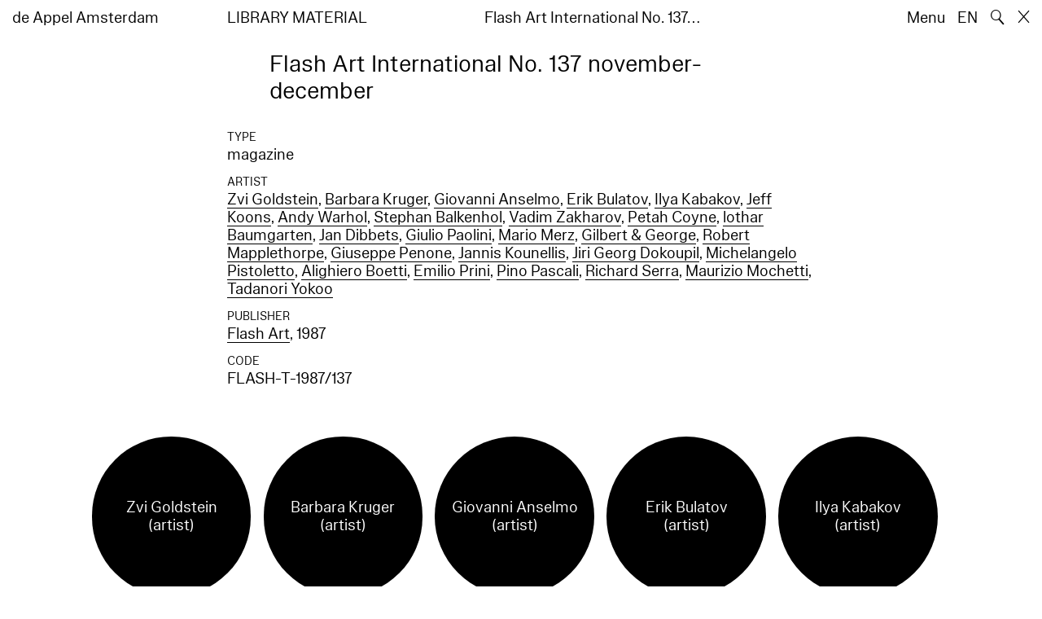

--- FILE ---
content_type: text/html; charset=utf-8
request_url: https://www.deappel.nl/nl/archive/books/10818-flash-art-international-no-137-november-december
body_size: 10717
content:
<!DOCTYPE html>
<html xmlns="http://www.w3.org/1999/xhtml" xml:lang="nl" lang="nl" class="" style="--bgcolor: #fff">
<head>
	<meta http-equiv="Content-Type" content="text/html;charset=utf-8" />
	<meta http-equiv="X-UA-Compatible" content="IE=edge" />
	<meta name="viewport" content="width=device-width, initial-scale=1, maximum-scale=1, minimum-scale=1" />
	<title>Flash Art International No. 137 november-december - Archief - de Appel Amsterdam</title>

	<link rel="stylesheet" type="text/css" media="all" href="/styles/datepicker.min.css"/>
	<link rel="stylesheet" type="text/css" media="all" href="/styles/cbplayer.css?v=20250528152000"/>
    <link rel="stylesheet" type="text/css" media="all" href="/styles/mapbox.css"/>
    <link rel="stylesheet" type="text/css" media="all" href="/styles/roundslider.min.css"/>
	<link rel="stylesheet" type="text/css" media="all" href="/styles/main.css?v=20251028104828" />
	<meta property="og:url" content="https://www.deappel.nl/nl/archive/books/10818-flash-art-international-no-137-november-december" />
	<meta property="og:type" content="article" />
	<meta property="og:title" content="Flash Art International No. 137 november-december - Archief - de Appel Amsterdam" />
	<meta name="twitter:card" content="summary_large_image">
	<meta name="twitter:title" content="Flash Art International No. 137 november-december - Archief - de Appel Amsterdam" />
	<link rel="apple-touch-icon" sizes="180x180" href="/apple-touch-icon.png">
	<link rel="icon" type="image/png" sizes="32x32" href="/favicon-32x32.png">
	<link rel="icon" type="image/png" sizes="16x16" href="/favicon-16x16.png">
	<link rel="manifest" href="/site.webmanifest">
	<meta name="msapplication-TileColor" content="#da532c">
	<meta name="theme-color" content="#ffffff">
	<script>document.cookie='resolution='+Math.max(screen.width,screen.height)+("devicePixelRatio" in window ? ","+devicePixelRatio : ",1")+'; path=/';</script>
	<script src="https://cdn.usefathom.com/script.js" data-site="KVXDXELP" defer></script>
	<!--
		Design by Bardhi Haliti (https://bardhihaliti.com/)
		Technical realization by Systemantics (https://www.systemantics.net/)
	-->
</head>
<body>


<div class="overlayer overlayer--menu">
    <div class="overlayer__inner">
        <a href="/en/" class="logo landing-header__logo">
            de<br>
            Appel<br>
            Amsterdam
        </a>

        <div class="overlayer__top-right">
            <ul class="overlayer__right">
                <li class="overlayer__right-item overlayer__right-item--lang">
                <a href="/en/archive/books/10818-flash-art-international-no-137-november-december">EN</a>
                </li>

                <li class="overlayer__right-item">
                    <div class="icon icon--close overlayer__close"></div>
                </li>
            </ul>
        </div>

        <div class="overlayer__center-menu">

            <a href="/nl/menu/513/514-missie" class="overlayer__center-item">Over</a>
            <a href="/nl/events/" class="overlayer__center-item">Programma &amp; Bezoek</a>
            <a href="/nl/news/" class="overlayer__center-item">Nieuws</a>
            <a href="/nl/menu/1682/14076-de-appel-periodical-1-composting-winter-2025" class="overlayer__center-item">Harvests</a>
        </div>

        <div class="charslayer__item charslayer__item--top charslayer__item--menu">
            <a href="/nl/archive/">
                Archief
            </a>
        </div>

        <div class="charslayer__item charslayer__item--left charslayer__item--menu">
            <a href="/nl/curatorial-programme/">
                Curatorial Programme
            </a>
        </div>

        <div class="charslayer__item charslayer__item--right charslayer__item--menu">
            <a href="/nl/embedded-art/">
                Embedded Art
            </a>
        </div>

    </div>
</div>
<div class="pinheader" style="background-color: var(--bgcolor)">
    <div class="pinheader__inner">
        <a href="/nl/" class="logo pinheader__home">
            de Appel Amsterdam
        </a>

        <div class="pinheader__menu pinheader__menu--upper">
            <div class="pinheader__menu-left pinheader__menu-left--narrow">
                Library material
            </div>
            <div class="pinheader__menu-center">
                
            </div>
            <div class="pinheader__menu-right">
                 Flash Art International No. 137…
            </div>
        </div>

        <ul class="header__right">
            <li class="header__right-item">
                <span class="menu-button js-open-menu">
                    Menu
                </span>
            </li>
            <li class="header__right-item">
                <a href="/en/archive/books/10818-flash-art-international-no-137-november-december">EN</a>
            </li>
            <li class="header__right-item">
                <span class="search-button js-open-search">
                    🔍
                </span>
            </li>
            <li class="header__right-item">
                <a href="/nl/" class="icon icon--close"></a>
            </li>
        </ul>
    </div>
</div>

<main class="main">
    <div class="main__inner main__inner--blocks">

        <div class="block block--title">
            <h1>Flash Art International No. 137 november-december</h1>
        </div>        <div class="block block--factslist">
            <dl><dt>Type</dt><dd>magazine</dd>
<dt>Artist</dt><dd><a href="/nl/archive/entities/384-zvi-goldstein">Zvi Goldstein</a>, <a href="/nl/archive/entities/677-barbara-kruger">Barbara Kruger</a>, <a href="/nl/archive/entities/766-giovanni-anselmo">Giovanni Anselmo</a>, <a href="/nl/archive/entities/794-erik-bulatov">Erik Bulatov</a>, <a href="/nl/archive/entities/810-ilya-kabakov">Ilya Kabakov</a>, <a href="/nl/archive/entities/830-jeff-koons">Jeff Koons</a>, <a href="/nl/archive/entities/985-andy-warhol">Andy Warhol</a>, <a href="/nl/archive/entities/1315-stephan-balkenhol">Stephan Balkenhol</a>, <a href="/nl/archive/entities/2236-vadim-zakharov">Vadim Zakharov</a>, <a href="/nl/archive/entities/2256-petah-coyne">Petah Coyne</a>, <a href="/nl/archive/entities/2508-lothar-baumgarten">lothar Baumgarten</a>, <a href="/nl/archive/entities/2509-jan-dibbets">Jan Dibbets</a>, <a href="/nl/archive/entities/2561-giulio-paolini">Giulio Paolini</a>, <a href="/nl/archive/entities/2713-mario-merz">Mario Merz</a>, <a href="/nl/archive/entities/2731-gilbert-george">Gilbert & George</a>, <a href="/nl/archive/entities/2740-robert-mapplethorpe">Robert Mapplethorpe</a>, <a href="/nl/archive/entities/2806-giuseppe-penone">Giuseppe Penone</a>, <a href="/nl/archive/entities/3359-jannis-kounellis">Jannis Kounellis</a>, <a href="/nl/archive/entities/4198-jiri-georg-dokoupil">Jiri Georg Dokoupil</a>, <a href="/nl/archive/entities/4435-michelangelo-pistoletto">Michelangelo Pistoletto</a>, <a href="/nl/archive/entities/6254-alighiero-boetti">Alighiero Boetti</a>, <a href="/nl/archive/entities/6261-emilio-prini">Emilio Prini</a>, <a href="/nl/archive/entities/6854-pino-pascali">Pino Pascali</a>, <a href="/nl/archive/entities/8090-richard-serra">Richard Serra</a>, <a href="/nl/archive/entities/14332-maurizio-mochetti">Maurizio Mochetti</a>, <a href="/nl/archive/entities/15061-tadanori-yokoo">Tadanori Yokoo</a></dd>
<dt>Publisher</dt><dd><a href="/nl/archive/entities/32121-flash-art">Flash Art</a>, 1987</dd>
<dt>Code</dt><dd>FLASH-T-1987/137</dd></dl>
        </div>		<div class="block block--related-entitys">
			<div class="related-entitys">
<div class="related-entity">
    <a href="/nl/archive/entities/384-zvi-goldstein" class="related-entity__inner">
        <div class="related-entity__circle">
            <span class="related-entity__content">
                <span class="related-entity__name">
                    Zvi Goldstein
                </span>
                        <span class="related-entity__role">
                    (artist)
                </span>
                    </span>
        </div>
    </a>
</div><div class="related-entity">
    <a href="/nl/archive/entities/677-barbara-kruger" class="related-entity__inner">
        <div class="related-entity__circle">
            <span class="related-entity__content">
                <span class="related-entity__name">
                    Barbara Kruger
                </span>
                        <span class="related-entity__role">
                    (artist)
                </span>
                    </span>
        </div>
    </a>
</div><div class="related-entity">
    <a href="/nl/archive/entities/766-giovanni-anselmo" class="related-entity__inner">
        <div class="related-entity__circle">
            <span class="related-entity__content">
                <span class="related-entity__name">
                    Giovanni Anselmo
                </span>
                        <span class="related-entity__role">
                    (artist)
                </span>
                    </span>
        </div>
    </a>
</div><div class="related-entity">
    <a href="/nl/archive/entities/794-erik-bulatov" class="related-entity__inner">
        <div class="related-entity__circle">
            <span class="related-entity__content">
                <span class="related-entity__name">
                    Erik Bulatov
                </span>
                        <span class="related-entity__role">
                    (artist)
                </span>
                    </span>
        </div>
    </a>
</div><div class="related-entity">
    <a href="/nl/archive/entities/810-ilya-kabakov" class="related-entity__inner">
        <div class="related-entity__circle">
            <span class="related-entity__content">
                <span class="related-entity__name">
                    Ilya Kabakov
                </span>
                        <span class="related-entity__role">
                    (artist)
                </span>
                    </span>
        </div>
    </a>
</div><div class="related-entity">
    <a href="/nl/archive/entities/830-jeff-koons" class="related-entity__inner">
        <div class="related-entity__circle">
            <span class="related-entity__content">
                <span class="related-entity__name">
                    Jeff Koons
                </span>
                        <span class="related-entity__role">
                    (artist)
                </span>
                    </span>
        </div>
    </a>
</div><div class="related-entity">
    <a href="/nl/archive/entities/985-andy-warhol" class="related-entity__inner">
        <div class="related-entity__circle">
            <span class="related-entity__content">
                <span class="related-entity__name">
                    Andy Warhol
                </span>
                        <span class="related-entity__role">
                    (artist)
                </span>
                    </span>
        </div>
    </a>
</div><div class="related-entity">
    <a href="/nl/archive/entities/1315-stephan-balkenhol" class="related-entity__inner">
        <div class="related-entity__circle">
            <span class="related-entity__content">
                <span class="related-entity__name">
                    Stephan Balkenhol
                </span>
                        <span class="related-entity__role">
                    (artist)
                </span>
                    </span>
        </div>
    </a>
</div><div class="related-entity">
    <a href="/nl/archive/entities/2236-vadim-zakharov" class="related-entity__inner">
        <div class="related-entity__circle">
            <span class="related-entity__content">
                <span class="related-entity__name">
                    Vadim Zakharov
                </span>
                        <span class="related-entity__role">
                    (artist)
                </span>
                    </span>
        </div>
    </a>
</div><div class="related-entity">
    <a href="/nl/archive/entities/2256-petah-coyne" class="related-entity__inner">
        <div class="related-entity__circle">
            <span class="related-entity__content">
                <span class="related-entity__name">
                    Petah Coyne
                </span>
                        <span class="related-entity__role">
                    (artist)
                </span>
                    </span>
        </div>
    </a>
</div><div class="related-entity">
    <a href="/nl/archive/entities/2508-lothar-baumgarten" class="related-entity__inner">
        <div class="related-entity__circle">
            <span class="related-entity__content">
                <span class="related-entity__name">
                    lothar Baumgarten
                </span>
                        <span class="related-entity__role">
                    (artist)
                </span>
                    </span>
        </div>
    </a>
</div><div class="related-entity">
    <a href="/nl/archive/entities/2509-jan-dibbets" class="related-entity__inner">
        <div class="related-entity__circle">
            <span class="related-entity__content">
                <span class="related-entity__name">
                    Jan Dibbets
                </span>
                        <span class="related-entity__role">
                    (artist)
                </span>
                    </span>
        </div>
    </a>
</div><div class="related-entity">
    <a href="/nl/archive/entities/2561-giulio-paolini" class="related-entity__inner">
        <div class="related-entity__circle">
            <span class="related-entity__content">
                <span class="related-entity__name">
                    Giulio Paolini
                </span>
                        <span class="related-entity__role">
                    (artist)
                </span>
                    </span>
        </div>
    </a>
</div><div class="related-entity">
    <a href="/nl/archive/entities/2713-mario-merz" class="related-entity__inner">
        <div class="related-entity__circle">
            <span class="related-entity__content">
                <span class="related-entity__name">
                    Mario Merz
                </span>
                        <span class="related-entity__role">
                    (artist)
                </span>
                    </span>
        </div>
    </a>
</div><div class="related-entity">
    <a href="/nl/archive/entities/2731-gilbert-george" class="related-entity__inner">
        <div class="related-entity__circle">
            <span class="related-entity__content">
                <span class="related-entity__name">
                    Gilbert & George
                </span>
                        <span class="related-entity__role">
                    (artist)
                </span>
                    </span>
        </div>
    </a>
</div><div class="related-entity">
    <a href="/nl/archive/entities/2740-robert-mapplethorpe" class="related-entity__inner">
        <div class="related-entity__circle">
            <span class="related-entity__content">
                <span class="related-entity__name">
                    Robert Mapplethorpe
                </span>
                        <span class="related-entity__role">
                    (artist)
                </span>
                    </span>
        </div>
    </a>
</div><div class="related-entity">
    <a href="/nl/archive/entities/2806-giuseppe-penone" class="related-entity__inner">
        <div class="related-entity__circle">
            <span class="related-entity__content">
                <span class="related-entity__name">
                    Giuseppe Penone
                </span>
                        <span class="related-entity__role">
                    (artist)
                </span>
                    </span>
        </div>
    </a>
</div><div class="related-entity">
    <a href="/nl/archive/entities/3359-jannis-kounellis" class="related-entity__inner">
        <div class="related-entity__circle">
            <span class="related-entity__content">
                <span class="related-entity__name">
                    Jannis Kounellis
                </span>
                        <span class="related-entity__role">
                    (artist)
                </span>
                    </span>
        </div>
    </a>
</div><div class="related-entity">
    <a href="/nl/archive/entities/4198-jiri-georg-dokoupil" class="related-entity__inner">
        <div class="related-entity__circle">
            <span class="related-entity__content">
                <span class="related-entity__name">
                    Jiri Georg Dokoupil
                </span>
                        <span class="related-entity__role">
                    (artist)
                </span>
                    </span>
        </div>
    </a>
</div><div class="related-entity">
    <a href="/nl/archive/entities/4435-michelangelo-pistoletto" class="related-entity__inner">
        <div class="related-entity__circle">
            <span class="related-entity__content">
                <span class="related-entity__name">
                    Michelangelo Pistoletto
                </span>
                        <span class="related-entity__role">
                    (artist)
                </span>
                    </span>
        </div>
    </a>
</div><div class="related-entity">
    <a href="/nl/archive/entities/6254-alighiero-boetti" class="related-entity__inner">
        <div class="related-entity__circle">
            <span class="related-entity__content">
                <span class="related-entity__name">
                    Alighiero Boetti
                </span>
                        <span class="related-entity__role">
                    (artist)
                </span>
                    </span>
        </div>
    </a>
</div><div class="related-entity">
    <a href="/nl/archive/entities/6261-emilio-prini" class="related-entity__inner">
        <div class="related-entity__circle">
            <span class="related-entity__content">
                <span class="related-entity__name">
                    Emilio Prini
                </span>
                        <span class="related-entity__role">
                    (artist)
                </span>
                    </span>
        </div>
    </a>
</div><div class="related-entity">
    <a href="/nl/archive/entities/6854-pino-pascali" class="related-entity__inner">
        <div class="related-entity__circle">
            <span class="related-entity__content">
                <span class="related-entity__name">
                    Pino Pascali
                </span>
                        <span class="related-entity__role">
                    (artist)
                </span>
                    </span>
        </div>
    </a>
</div><div class="related-entity">
    <a href="/nl/archive/entities/8090-richard-serra" class="related-entity__inner">
        <div class="related-entity__circle">
            <span class="related-entity__content">
                <span class="related-entity__name">
                    Richard Serra
                </span>
                        <span class="related-entity__role">
                    (artist)
                </span>
                    </span>
        </div>
    </a>
</div><div class="related-entity">
    <a href="/nl/archive/entities/14332-maurizio-mochetti" class="related-entity__inner">
        <div class="related-entity__circle">
            <span class="related-entity__content">
                <span class="related-entity__name">
                    Maurizio Mochetti
                </span>
                        <span class="related-entity__role">
                    (artist)
                </span>
                    </span>
        </div>
    </a>
</div><div class="related-entity">
    <a href="/nl/archive/entities/15061-tadanori-yokoo" class="related-entity__inner">
        <div class="related-entity__circle">
            <span class="related-entity__content">
                <span class="related-entity__name">
                    Tadanori Yokoo
                </span>
                        <span class="related-entity__role">
                    (artist)
                </span>
                    </span>
        </div>
    </a>
</div><div class="related-entity">
    <a href="/nl/archive/entities/32121-flash-art" class="related-entity__inner">
        <div class="related-entity__circle">
            <span class="related-entity__content">
                <span class="related-entity__name">
                    Flash Art
                </span>
                        <span class="related-entity__role">
                    (publisher)
                </span>
                    </span>
        </div>
    </a>
</div>			</div>
		</div>
		<div class="block block--related-books">
            <div class="block-related-title">
                Meer Nummers
            </div>
			<div class="related-books">





<div class="related-book">


    <div class="related-book__title">Flash Art International 242</div>

    <a href="/nl/archive/books/5313-flash-art-international-242" class="related-book__image">
        <div class="related-book__image-cover" style="padding-bottom: 141.0256%; background-color: #00809F">

            <span class="related-book__image-title">Flash Art International 242</span>
        </div>

        <div class="related-book__hover">
            Flash Art International 242
        </div>
    </a>

    <div class="related-book__caption">
        Library Material – magazine
        <br>        Flash Art
    </div>
</div>






<div class="related-book">


    <div class="related-book__title">Flash Art International 229</div>

    <a href="/nl/archive/books/5314-flash-art-international-229" class="related-book__image">
        <div class="related-book__image-cover" style="padding-bottom: 141.0256%; background-color: #00809F">

            <span class="related-book__image-title">Flash Art International 229</span>
        </div>

        <div class="related-book__hover">
            Flash Art International 229
        </div>
    </a>

    <div class="related-book__caption">
        Library Material – magazine
        <br>        Flash Art
    </div>
</div>






<div class="related-book">


    <div class="related-book__title">Flash Art International 224</div>

    <a href="/nl/archive/books/5315-flash-art-international-224" class="related-book__image">
        <div class="related-book__image-cover" style="padding-bottom: 141.0256%; background-color: #00809F">

            <span class="related-book__image-title">Flash Art International 224</span>
        </div>

        <div class="related-book__hover">
            Flash Art International 224
        </div>
    </a>

    <div class="related-book__caption">
        Library Material – magazine
        <br>        Flash Art
    </div>
</div>



				<div class="related-book--placeholder related-book--row-even"></div>



<div class="related-book">


    <div class="related-book__title">Flash Art International 193</div>

    <a href="/nl/archive/books/5316-flash-art-international-193" class="related-book__image">
        <div class="related-book__image-cover" style="padding-bottom: 141.0256%; background-color: #00809F">

            <span class="related-book__image-title">Flash Art International 193</span>
        </div>

        <div class="related-book__hover">
            Flash Art International 193
        </div>
    </a>

    <div class="related-book__caption">
        Library Material – magazine
        <br>        Flash Art
    </div>
</div>






<div class="related-book">


    <div class="related-book__title">Flash Art International 145+ edizione Italiana</div>

    <a href="/nl/archive/books/5317-flash-art-international-145-edizione-italiana" class="related-book__image">
        <div class="related-book__image-cover" style="padding-bottom: 141.0256%; background-color: #00809F">

            <span class="related-book__image-title">Flash Art International 145+ edizione Italiana</span>
        </div>

        <div class="related-book__hover">
            Flash Art International 145+ edizione Italiana
        </div>
    </a>

    <div class="related-book__caption">
        Library Material – magazine
        <br>        Flash Art
    </div>
</div>
				<div class="related-book--placeholder related-book--row-even"></div>






<div class="related-book">


    <div class="related-book__title">Flash Art 145 - 1989 INTERNATIONAL EDITION</div>

    <a href="/nl/archive/books/5318-flash-art-145-1989-international-edition" class="related-book__image">
        <div class="related-book__image-cover" style="padding-bottom: 141.0256%; background-color: #00809F">

            <span class="related-book__image-title">Flash Art 145 - 1989 INTERNATIONAL EDITION</span>
        </div>

        <div class="related-book__hover">
            Flash Art 145 - 1989 INTERNATIONAL EDITION
        </div>
    </a>

    <div class="related-book__caption">
        Library Material – magazine
        <br>        Flash Art
    </div>
</div>






<div class="related-book">


    <div class="related-book__title">Flash Art International 143</div>

    <a href="/nl/archive/books/5319-flash-art-international-143" class="related-book__image">
        <div class="related-book__image-cover" style="padding-bottom: 141.0256%; background-color: #00809F">

            <span class="related-book__image-title">Flash Art International 143</span>
        </div>

        <div class="related-book__hover">
            Flash Art International 143
        </div>
    </a>

    <div class="related-book__caption">
        Library Material – magazine
        <br>        Flash Art
    </div>
</div>






<div class="related-book">


    <div class="related-book__title">Flash Art International 142</div>

    <a href="/nl/archive/books/5320-flash-art-international-142" class="related-book__image">
        <div class="related-book__image-cover" style="padding-bottom: 141.0256%; background-color: #00809F">

            <span class="related-book__image-title">Flash Art International 142</span>
        </div>

        <div class="related-book__hover">
            Flash Art International 142
        </div>
    </a>

    <div class="related-book__caption">
        Library Material – magazine
        <br>        Flash Art
    </div>
</div>



				<div class="related-book--placeholder related-book--row-even"></div>



<div class="related-book">


    <div class="related-book__title">Flash Art International 141</div>

    <a href="/nl/archive/books/5321-flash-art-international-141" class="related-book__image">
        <div class="related-book__image-cover" style="padding-bottom: 141.0256%; background-color: #00809F">

            <span class="related-book__image-title">Flash Art International 141</span>
        </div>

        <div class="related-book__hover">
            Flash Art International 141
        </div>
    </a>

    <div class="related-book__caption">
        Library Material – magazine
        <br>        Flash Art
    </div>
</div>






<div class="related-book">


    <div class="related-book__title">Flash Art International 140</div>

    <a href="/nl/archive/books/5322-flash-art-international-140" class="related-book__image">
        <div class="related-book__image-cover" style="padding-bottom: 141.0256%; background-color: #00809F">

            <span class="related-book__image-title">Flash Art International 140</span>
        </div>

        <div class="related-book__hover">
            Flash Art International 140
        </div>
    </a>

    <div class="related-book__caption">
        Library Material – magazine
        <br>        Flash Art
    </div>
</div>
				<div class="related-book--placeholder related-book--row-even"></div>






<div class="related-book">


    <div class="related-book__title">Flash Art International 139</div>

    <a href="/nl/archive/books/5323-flash-art-international-139" class="related-book__image">
        <div class="related-book__image-cover" style="padding-bottom: 141.0256%; background-color: #00809F">

            <span class="related-book__image-title">Flash Art International 139</span>
        </div>

        <div class="related-book__hover">
            Flash Art International 139
        </div>
    </a>

    <div class="related-book__caption">
        Library Material – magazine
        <br>        Flash Art
    </div>
</div>






<div class="related-book">


    <div class="related-book__title">Flash Art International 138</div>

    <a href="/nl/archive/books/5324-flash-art-international-138" class="related-book__image">
        <div class="related-book__image-cover" style="padding-bottom: 141.0256%; background-color: #00809F">

            <span class="related-book__image-title">Flash Art International 138</span>
        </div>

        <div class="related-book__hover">
            Flash Art International 138
        </div>
    </a>

    <div class="related-book__caption">
        Library Material – magazine
        <br>        Flash Art
    </div>
</div>






<div class="related-book">


    <div class="related-book__title">Flash Art International 146</div>

    <a href="/nl/archive/books/5325-flash-art-international-146" class="related-book__image">
        <div class="related-book__image-cover" style="padding-bottom: 141.0256%; background-color: #00809F">

            <span class="related-book__image-title">Flash Art International 146</span>
        </div>

        <div class="related-book__hover">
            Flash Art International 146
        </div>
    </a>

    <div class="related-book__caption">
        Library Material – magazine
        <br>        Flash Art
    </div>
</div>



				<div class="related-book--placeholder related-book--row-even"></div>



<div class="related-book">


    <div class="related-book__title">Flash Art International 147</div>

    <a href="/nl/archive/books/5326-flash-art-international-147" class="related-book__image">
        <div class="related-book__image-cover" style="padding-bottom: 141.0256%; background-color: #00809F">

            <span class="related-book__image-title">Flash Art International 147</span>
        </div>

        <div class="related-book__hover">
            Flash Art International 147
        </div>
    </a>

    <div class="related-book__caption">
        Library Material – magazine
        <br>        Flash Art
    </div>
</div>






<div class="related-book">


    <div class="related-book__title">Flash Art International 148</div>

    <a href="/nl/archive/books/5327-flash-art-international-148" class="related-book__image">
        <div class="related-book__image-cover" style="padding-bottom: 141.0256%; background-color: #00809F">

            <span class="related-book__image-title">Flash Art International 148</span>
        </div>

        <div class="related-book__hover">
            Flash Art International 148
        </div>
    </a>

    <div class="related-book__caption">
        Library Material – magazine
        <br>        Flash Art
    </div>
</div>
				<div class="related-book--placeholder related-book--row-even"></div>






<div class="related-book">


    <div class="related-book__title">Flash Art International 149</div>

    <a href="/nl/archive/books/5328-flash-art-international-149" class="related-book__image">
        <div class="related-book__image-cover" style="padding-bottom: 141.0256%; background-color: #00809F">

            <span class="related-book__image-title">Flash Art International 149</span>
        </div>

        <div class="related-book__hover">
            Flash Art International 149
        </div>
    </a>

    <div class="related-book__caption">
        Library Material – magazine
        <br>        Flash Art
    </div>
</div>






<div class="related-book">

    <div class="related-book__title">Flash Art International 150</div>

    <a href="/nl/archive/books/5329-flash-art-international-150" class="related-book__image">
        <div class="related-book__image-cover" style="padding-bottom: 131.09354413702%;">

            <img class="js-lazyload lazyimage" data-src="/fmpweb/images/_webp/00053/20231026170908-5329.webp?w=1600" data-srcset="/fmpweb/images/_webp/00053/20231026170908-5329.webp?w=100 100w,/fmpweb/images/_webp/00053/20231026170908-5329.webp?w=200 200w,/fmpweb/images/_webp/00053/20231026170908-5329.webp?w=300 300w,/fmpweb/images/_webp/00053/20231026170908-5329.webp?w=400 400w,/fmpweb/images/_webp/00053/20231026170908-5329.webp?w=500 500w,/fmpweb/images/_webp/00053/20231026170908-5329.webp?w=640 640w,/fmpweb/images/_webp/00053/20231026170908-5329.webp?w=750 750w,/fmpweb/images/_webp/00053/20231026170908-5329.webp?w=828 828w,/fmpweb/images/_webp/00053/20231026170908-5329.webp?w=1024 1024w,/fmpweb/images/_webp/00053/20231026170908-5329.webp?w=1125 1125w,/fmpweb/images/_webp/00053/20231026170908-5329.webp?w=1242 1242w,/fmpweb/images/_webp/00053/20231026170908-5329.webp?w=1280 1280w,/fmpweb/images/_webp/00053/20231026170908-5329.webp?w=1400 1400w,/fmpweb/images/_webp/00053/20231026170908-5329.webp?w=1500 1500w,/fmpweb/images/_webp/00053/20231026170908-5329.webp?w=1600 1600w,/fmpweb/images/_webp/00053/20231026170908-5329.webp?w=1700 1700w,/fmpweb/images/_webp/00053/20231026170908-5329.webp?w=1800 1800w,/fmpweb/images/_webp/00053/20231026170908-5329.webp?w=1920 1920w" data-sizes="auto" alt="" src="">
        </div>

        <div class="related-book__hover">
            Flash Art International 150
        </div>
    </a>

    <div class="related-book__caption">
        Library Material – magazine
        <br>        Flash Art
    </div>
</div>






<div class="related-book">


    <div class="related-book__title">Flash Art International 151</div>

    <a href="/nl/archive/books/5330-flash-art-international-151" class="related-book__image">
        <div class="related-book__image-cover" style="padding-bottom: 141.0256%; background-color: #00809F">

            <span class="related-book__image-title">Flash Art International 151</span>
        </div>

        <div class="related-book__hover">
            Flash Art International 151
        </div>
    </a>

    <div class="related-book__caption">
        Library Material – magazine
        <br>        Flash Art
    </div>
</div>



				<div class="related-book--placeholder related-book--row-even"></div>



<div class="related-book">


    <div class="related-book__title">Flash Art International No. 152 (May – June 1990)</div>

    <a href="/nl/archive/books/5331-flash-art-international-no-152-may-june-1990" class="related-book__image">
        <div class="related-book__image-cover" style="padding-bottom: 141.0256%; background-color: #00809F">

            <span class="related-book__image-title">Flash Art International No. 152 (May – June 1990)</span>
        </div>

        <div class="related-book__hover">
            Flash Art International No. 152 (May – June 1990)
        </div>
    </a>

    <div class="related-book__caption">
        Library Material – magazine
        <br>        Flash Art
    </div>
</div>






<div class="related-book">


    <div class="related-book__title">Flash Art International 153</div>

    <a href="/nl/archive/books/5332-flash-art-international-153" class="related-book__image">
        <div class="related-book__image-cover" style="padding-bottom: 141.0256%; background-color: #00809F">

            <span class="related-book__image-title">Flash Art International 153</span>
        </div>

        <div class="related-book__hover">
            Flash Art International 153
        </div>
    </a>

    <div class="related-book__caption">
        Library Material – magazine
        <br>        Flash Art
    </div>
</div>
				<div class="related-book--placeholder related-book--row-even"></div>






<div class="related-book">


    <div class="related-book__title">Flash Art International 154</div>

    <a href="/nl/archive/books/5333-flash-art-international-154" class="related-book__image">
        <div class="related-book__image-cover" style="padding-bottom: 141.0256%; background-color: #00809F">

            <span class="related-book__image-title">Flash Art International 154</span>
        </div>

        <div class="related-book__hover">
            Flash Art International 154
        </div>
    </a>

    <div class="related-book__caption">
        Library Material – magazine
        <br>        Flash Art
    </div>
</div>






<div class="related-book">


    <div class="related-book__title">Flash Art International 155</div>

    <a href="/nl/archive/books/5334-flash-art-international-155" class="related-book__image">
        <div class="related-book__image-cover" style="padding-bottom: 141.0256%; background-color: #00809F">

            <span class="related-book__image-title">Flash Art International 155</span>
        </div>

        <div class="related-book__hover">
            Flash Art International 155
        </div>
    </a>

    <div class="related-book__caption">
        Library Material – magazine
        <br>        Flash Art
    </div>
</div>






<div class="related-book">


    <div class="related-book__title">Flash Art International 156</div>

    <a href="/nl/archive/books/5335-flash-art-international-156" class="related-book__image">
        <div class="related-book__image-cover" style="padding-bottom: 141.0256%; background-color: #00809F">

            <span class="related-book__image-title">Flash Art International 156</span>
        </div>

        <div class="related-book__hover">
            Flash Art International 156
        </div>
    </a>

    <div class="related-book__caption">
        Library Material – magazine
        <br>        Flash Art
    </div>
</div>



				<div class="related-book--placeholder related-book--row-even"></div>



<div class="related-book">


    <div class="related-book__title">Flash Art International 157</div>

    <a href="/nl/archive/books/5336-flash-art-international-157" class="related-book__image">
        <div class="related-book__image-cover" style="padding-bottom: 141.0256%; background-color: #00809F">

            <span class="related-book__image-title">Flash Art International 157</span>
        </div>

        <div class="related-book__hover">
            Flash Art International 157
        </div>
    </a>

    <div class="related-book__caption">
        Library Material – magazine
        <br>        Flash Art
    </div>
</div>






<div class="related-book">


    <div class="related-book__title">Flash Art International 158</div>

    <a href="/nl/archive/books/5337-flash-art-international-158" class="related-book__image">
        <div class="related-book__image-cover" style="padding-bottom: 141.0256%; background-color: #00809F">

            <span class="related-book__image-title">Flash Art International 158</span>
        </div>

        <div class="related-book__hover">
            Flash Art International 158
        </div>
    </a>

    <div class="related-book__caption">
        Library Material – magazine
        <br>        Flash Art
    </div>
</div>
				<div class="related-book--placeholder related-book--row-even"></div>






<div class="related-book">


    <div class="related-book__title">Flash Art International 159</div>

    <a href="/nl/archive/books/5338-flash-art-international-159" class="related-book__image">
        <div class="related-book__image-cover" style="padding-bottom: 141.0256%; background-color: #00809F">

            <span class="related-book__image-title">Flash Art International 159</span>
        </div>

        <div class="related-book__hover">
            Flash Art International 159
        </div>
    </a>

    <div class="related-book__caption">
        Library Material – magazine
        <br>        Flash Art
    </div>
</div>






<div class="related-book">


    <div class="related-book__title">Flash Art International 160</div>

    <a href="/nl/archive/books/5339-flash-art-international-160" class="related-book__image">
        <div class="related-book__image-cover" style="padding-bottom: 141.0256%; background-color: #00809F">

            <span class="related-book__image-title">Flash Art International 160</span>
        </div>

        <div class="related-book__hover">
            Flash Art International 160
        </div>
    </a>

    <div class="related-book__caption">
        Library Material – magazine
        <br>        Flash Art
    </div>
</div>






<div class="related-book">


    <div class="related-book__title">Flash Art International 161</div>

    <a href="/nl/archive/books/5340-flash-art-international-161" class="related-book__image">
        <div class="related-book__image-cover" style="padding-bottom: 141.0256%; background-color: #00809F">

            <span class="related-book__image-title">Flash Art International 161</span>
        </div>

        <div class="related-book__hover">
            Flash Art International 161
        </div>
    </a>

    <div class="related-book__caption">
        Library Material – magazine
        <br>        Flash Art
    </div>
</div>



				<div class="related-book--placeholder related-book--row-even"></div>



<div class="related-book">


    <div class="related-book__title">Flash Art International 162</div>

    <a href="/nl/archive/books/5341-flash-art-international-162" class="related-book__image">
        <div class="related-book__image-cover" style="padding-bottom: 141.0256%; background-color: #00809F">

            <span class="related-book__image-title">Flash Art International 162</span>
        </div>

        <div class="related-book__hover">
            Flash Art International 162
        </div>
    </a>

    <div class="related-book__caption">
        Library Material – magazine
        <br>        Flash Art
    </div>
</div>






<div class="related-book">


    <div class="related-book__title">Flash Art International 163</div>

    <a href="/nl/archive/books/5342-flash-art-international-163" class="related-book__image">
        <div class="related-book__image-cover" style="padding-bottom: 141.0256%; background-color: #00809F">

            <span class="related-book__image-title">Flash Art International 163</span>
        </div>

        <div class="related-book__hover">
            Flash Art International 163
        </div>
    </a>

    <div class="related-book__caption">
        Library Material – magazine
        <br>        Flash Art
    </div>
</div>
				<div class="related-book--placeholder related-book--row-even"></div>






<div class="related-book">


    <div class="related-book__title">Flash Art International 164</div>

    <a href="/nl/archive/books/5343-flash-art-international-164" class="related-book__image">
        <div class="related-book__image-cover" style="padding-bottom: 141.0256%; background-color: #00809F">

            <span class="related-book__image-title">Flash Art International 164</span>
        </div>

        <div class="related-book__hover">
            Flash Art International 164
        </div>
    </a>

    <div class="related-book__caption">
        Library Material – magazine
        <br>        Flash Art
    </div>
</div>






<div class="related-book">


    <div class="related-book__title">Flash Art International 165</div>

    <a href="/nl/archive/books/5344-flash-art-international-165" class="related-book__image">
        <div class="related-book__image-cover" style="padding-bottom: 141.0256%; background-color: #00809F">

            <span class="related-book__image-title">Flash Art International 165</span>
        </div>

        <div class="related-book__hover">
            Flash Art International 165
        </div>
    </a>

    <div class="related-book__caption">
        Library Material – magazine
        <br>        Flash Art
    </div>
</div>






<div class="related-book">


    <div class="related-book__title">Flash Art International 166</div>

    <a href="/nl/archive/books/5345-flash-art-international-166" class="related-book__image">
        <div class="related-book__image-cover" style="padding-bottom: 141.0256%; background-color: #00809F">

            <span class="related-book__image-title">Flash Art International 166</span>
        </div>

        <div class="related-book__hover">
            Flash Art International 166
        </div>
    </a>

    <div class="related-book__caption">
        Library Material – magazine
        <br>        Flash Art
    </div>
</div>



				<div class="related-book--placeholder related-book--row-even"></div>



<div class="related-book">


    <div class="related-book__title">Flash Art International 167</div>

    <a href="/nl/archive/books/5346-flash-art-international-167" class="related-book__image">
        <div class="related-book__image-cover" style="padding-bottom: 141.0256%; background-color: #00809F">

            <span class="related-book__image-title">Flash Art International 167</span>
        </div>

        <div class="related-book__hover">
            Flash Art International 167
        </div>
    </a>

    <div class="related-book__caption">
        Library Material – magazine
        <br>        Flash Art
    </div>
</div>






<div class="related-book">


    <div class="related-book__title">Flash Art International 168</div>

    <a href="/nl/archive/books/5347-flash-art-international-168" class="related-book__image">
        <div class="related-book__image-cover" style="padding-bottom: 141.0256%; background-color: #00809F">

            <span class="related-book__image-title">Flash Art International 168</span>
        </div>

        <div class="related-book__hover">
            Flash Art International 168
        </div>
    </a>

    <div class="related-book__caption">
        Library Material – magazine
        <br>        Flash Art
    </div>
</div>
				<div class="related-book--placeholder related-book--row-even"></div>






<div class="related-book">


    <div class="related-book__title">Flash Art International 169</div>

    <a href="/nl/archive/books/5348-flash-art-international-169" class="related-book__image">
        <div class="related-book__image-cover" style="padding-bottom: 141.0256%; background-color: #00809F">

            <span class="related-book__image-title">Flash Art International 169</span>
        </div>

        <div class="related-book__hover">
            Flash Art International 169
        </div>
    </a>

    <div class="related-book__caption">
        Library Material – magazine
        <br>        Flash Art
    </div>
</div>






<div class="related-book">


    <div class="related-book__title">Flash Art International 170</div>

    <a href="/nl/archive/books/5349-flash-art-international-170" class="related-book__image">
        <div class="related-book__image-cover" style="padding-bottom: 141.0256%; background-color: #00809F">

            <span class="related-book__image-title">Flash Art International 170</span>
        </div>

        <div class="related-book__hover">
            Flash Art International 170
        </div>
    </a>

    <div class="related-book__caption">
        Library Material – magazine
        <br>        Flash Art
    </div>
</div>






<div class="related-book">


    <div class="related-book__title">Flash Art International 171</div>

    <a href="/nl/archive/books/5350-flash-art-international-171" class="related-book__image">
        <div class="related-book__image-cover" style="padding-bottom: 141.0256%; background-color: #00809F">

            <span class="related-book__image-title">Flash Art International 171</span>
        </div>

        <div class="related-book__hover">
            Flash Art International 171
        </div>
    </a>

    <div class="related-book__caption">
        Library Material – magazine
        <br>        Flash Art
    </div>
</div>



				<div class="related-book--placeholder related-book--row-even"></div>



<div class="related-book">


    <div class="related-book__title">Flash Art International 172</div>

    <a href="/nl/archive/books/5351-flash-art-international-172" class="related-book__image">
        <div class="related-book__image-cover" style="padding-bottom: 141.0256%; background-color: #00809F">

            <span class="related-book__image-title">Flash Art International 172</span>
        </div>

        <div class="related-book__hover">
            Flash Art International 172
        </div>
    </a>

    <div class="related-book__caption">
        Library Material – magazine
        <br>        Flash Art
    </div>
</div>






<div class="related-book">


    <div class="related-book__title">Flash Art International 173</div>

    <a href="/nl/archive/books/5352-flash-art-international-173" class="related-book__image">
        <div class="related-book__image-cover" style="padding-bottom: 141.0256%; background-color: #00809F">

            <span class="related-book__image-title">Flash Art International 173</span>
        </div>

        <div class="related-book__hover">
            Flash Art International 173
        </div>
    </a>

    <div class="related-book__caption">
        Library Material – magazine
        <br>        Flash Art
    </div>
</div>
				<div class="related-book--placeholder related-book--row-even"></div>






<div class="related-book">


    <div class="related-book__title">Flash Art International 174</div>

    <a href="/nl/archive/books/5353-flash-art-international-174" class="related-book__image">
        <div class="related-book__image-cover" style="padding-bottom: 141.0256%; background-color: #00809F">

            <span class="related-book__image-title">Flash Art International 174</span>
        </div>

        <div class="related-book__hover">
            Flash Art International 174
        </div>
    </a>

    <div class="related-book__caption">
        Library Material – magazine
        <br>        Flash Art
    </div>
</div>






<div class="related-book">


    <div class="related-book__title">Flash Art International 175</div>

    <a href="/nl/archive/books/5354-flash-art-international-175" class="related-book__image">
        <div class="related-book__image-cover" style="padding-bottom: 141.0256%; background-color: #00809F">

            <span class="related-book__image-title">Flash Art International 175</span>
        </div>

        <div class="related-book__hover">
            Flash Art International 175
        </div>
    </a>

    <div class="related-book__caption">
        Library Material – magazine
        <br>        Flash Art
    </div>
</div>






<div class="related-book">


    <div class="related-book__title">Flash Art International 176</div>

    <a href="/nl/archive/books/5355-flash-art-international-176" class="related-book__image">
        <div class="related-book__image-cover" style="padding-bottom: 141.0256%; background-color: #00809F">

            <span class="related-book__image-title">Flash Art International 176</span>
        </div>

        <div class="related-book__hover">
            Flash Art International 176
        </div>
    </a>

    <div class="related-book__caption">
        Library Material – magazine
        <br>        Flash Art
    </div>
</div>



				<div class="related-book--placeholder related-book--row-even"></div>



<div class="related-book">


    <div class="related-book__title">Flash Art International 178</div>

    <a href="/nl/archive/books/5356-flash-art-international-178" class="related-book__image">
        <div class="related-book__image-cover" style="padding-bottom: 141.0256%; background-color: #00809F">

            <span class="related-book__image-title">Flash Art International 178</span>
        </div>

        <div class="related-book__hover">
            Flash Art International 178
        </div>
    </a>

    <div class="related-book__caption">
        Library Material – magazine
        <br>        Flash Art
    </div>
</div>






<div class="related-book">


    <div class="related-book__title">Flash Art International 179</div>

    <a href="/nl/archive/books/5357-flash-art-international-179" class="related-book__image">
        <div class="related-book__image-cover" style="padding-bottom: 141.0256%; background-color: #00809F">

            <span class="related-book__image-title">Flash Art International 179</span>
        </div>

        <div class="related-book__hover">
            Flash Art International 179
        </div>
    </a>

    <div class="related-book__caption">
        Library Material – magazine
        <br>        Flash Art
    </div>
</div>
				<div class="related-book--placeholder related-book--row-even"></div>






<div class="related-book">


    <div class="related-book__title">Flash Art International 180</div>

    <a href="/nl/archive/books/5358-flash-art-international-180" class="related-book__image">
        <div class="related-book__image-cover" style="padding-bottom: 141.0256%; background-color: #00809F">

            <span class="related-book__image-title">Flash Art International 180</span>
        </div>

        <div class="related-book__hover">
            Flash Art International 180
        </div>
    </a>

    <div class="related-book__caption">
        Library Material – magazine
        <br>        Flash Art
    </div>
</div>






<div class="related-book">


    <div class="related-book__title">Flash Art International 181</div>

    <a href="/nl/archive/books/5359-flash-art-international-181" class="related-book__image">
        <div class="related-book__image-cover" style="padding-bottom: 141.0256%; background-color: #00809F">

            <span class="related-book__image-title">Flash Art International 181</span>
        </div>

        <div class="related-book__hover">
            Flash Art International 181
        </div>
    </a>

    <div class="related-book__caption">
        Library Material – magazine
        <br>        Flash Art
    </div>
</div>






<div class="related-book">


    <div class="related-book__title">Flash Art International 182</div>

    <a href="/nl/archive/books/5360-flash-art-international-182" class="related-book__image">
        <div class="related-book__image-cover" style="padding-bottom: 141.0256%; background-color: #00809F">

            <span class="related-book__image-title">Flash Art International 182</span>
        </div>

        <div class="related-book__hover">
            Flash Art International 182
        </div>
    </a>

    <div class="related-book__caption">
        Library Material – magazine
        <br>        Flash Art
    </div>
</div>



				<div class="related-book--placeholder related-book--row-even"></div>



<div class="related-book">


    <div class="related-book__title">Flash Art International 183</div>

    <a href="/nl/archive/books/5361-flash-art-international-183" class="related-book__image">
        <div class="related-book__image-cover" style="padding-bottom: 141.0256%; background-color: #00809F">

            <span class="related-book__image-title">Flash Art International 183</span>
        </div>

        <div class="related-book__hover">
            Flash Art International 183
        </div>
    </a>

    <div class="related-book__caption">
        Library Material – magazine
        <br>        Flash Art
    </div>
</div>






<div class="related-book">


    <div class="related-book__title">Flash Art International 184</div>

    <a href="/nl/archive/books/5362-flash-art-international-184" class="related-book__image">
        <div class="related-book__image-cover" style="padding-bottom: 141.0256%; background-color: #00809F">

            <span class="related-book__image-title">Flash Art International 184</span>
        </div>

        <div class="related-book__hover">
            Flash Art International 184
        </div>
    </a>

    <div class="related-book__caption">
        Library Material – magazine
        <br>        Flash Art
    </div>
</div>
				<div class="related-book--placeholder related-book--row-even"></div>






<div class="related-book">


    <div class="related-book__title">Flash Art International 185</div>

    <a href="/nl/archive/books/5363-flash-art-international-185" class="related-book__image">
        <div class="related-book__image-cover" style="padding-bottom: 141.0256%; background-color: #00809F">

            <span class="related-book__image-title">Flash Art International 185</span>
        </div>

        <div class="related-book__hover">
            Flash Art International 185
        </div>
    </a>

    <div class="related-book__caption">
        Library Material – magazine
        <br>        Flash Art
    </div>
</div>






<div class="related-book">


    <div class="related-book__title">Flash Art International 186</div>

    <a href="/nl/archive/books/5364-flash-art-international-186" class="related-book__image">
        <div class="related-book__image-cover" style="padding-bottom: 141.0256%; background-color: #00809F">

            <span class="related-book__image-title">Flash Art International 186</span>
        </div>

        <div class="related-book__hover">
            Flash Art International 186
        </div>
    </a>

    <div class="related-book__caption">
        Library Material – magazine
        <br>        Flash Art
    </div>
</div>






<div class="related-book">


    <div class="related-book__title">Flash Art International 187</div>

    <a href="/nl/archive/books/5365-flash-art-international-187" class="related-book__image">
        <div class="related-book__image-cover" style="padding-bottom: 141.0256%; background-color: #00809F">

            <span class="related-book__image-title">Flash Art International 187</span>
        </div>

        <div class="related-book__hover">
            Flash Art International 187
        </div>
    </a>

    <div class="related-book__caption">
        Library Material – magazine
        <br>        Flash Art
    </div>
</div>



				<div class="related-book--placeholder related-book--row-even"></div>



<div class="related-book">


    <div class="related-book__title">Flash Art International 188</div>

    <a href="/nl/archive/books/5366-flash-art-international-188" class="related-book__image">
        <div class="related-book__image-cover" style="padding-bottom: 141.0256%; background-color: #00809F">

            <span class="related-book__image-title">Flash Art International 188</span>
        </div>

        <div class="related-book__hover">
            Flash Art International 188
        </div>
    </a>

    <div class="related-book__caption">
        Library Material – magazine
        <br>        Flash Art
    </div>
</div>






<div class="related-book">


    <div class="related-book__title">Flash Art International 189</div>

    <a href="/nl/archive/books/5367-flash-art-international-189" class="related-book__image">
        <div class="related-book__image-cover" style="padding-bottom: 141.0256%; background-color: #00809F">

            <span class="related-book__image-title">Flash Art International 189</span>
        </div>

        <div class="related-book__hover">
            Flash Art International 189
        </div>
    </a>

    <div class="related-book__caption">
        Library Material – magazine
        <br>        Flash Art
    </div>
</div>
				<div class="related-book--placeholder related-book--row-even"></div>






<div class="related-book">


    <div class="related-book__title">Flash Art International 190</div>

    <a href="/nl/archive/books/5368-flash-art-international-190" class="related-book__image">
        <div class="related-book__image-cover" style="padding-bottom: 141.0256%; background-color: #00809F">

            <span class="related-book__image-title">Flash Art International 190</span>
        </div>

        <div class="related-book__hover">
            Flash Art International 190
        </div>
    </a>

    <div class="related-book__caption">
        Library Material – magazine
        <br>        Flash Art
    </div>
</div>






<div class="related-book">


    <div class="related-book__title">Flash Art International 191</div>

    <a href="/nl/archive/books/5369-flash-art-international-191" class="related-book__image">
        <div class="related-book__image-cover" style="padding-bottom: 141.0256%; background-color: #00809F">

            <span class="related-book__image-title">Flash Art International 191</span>
        </div>

        <div class="related-book__hover">
            Flash Art International 191
        </div>
    </a>

    <div class="related-book__caption">
        Library Material – magazine
        <br>        Flash Art
    </div>
</div>






<div class="related-book">


    <div class="related-book__title">Flash Art International 192</div>

    <a href="/nl/archive/books/5370-flash-art-international-192" class="related-book__image">
        <div class="related-book__image-cover" style="padding-bottom: 141.0256%; background-color: #00809F">

            <span class="related-book__image-title">Flash Art International 192</span>
        </div>

        <div class="related-book__hover">
            Flash Art International 192
        </div>
    </a>

    <div class="related-book__caption">
        Library Material – magazine
        <br>        Flash Art
    </div>
</div>



				<div class="related-book--placeholder related-book--row-even"></div>



<div class="related-book">


    <div class="related-book__title">Flash Art International 194</div>

    <a href="/nl/archive/books/5371-flash-art-international-194" class="related-book__image">
        <div class="related-book__image-cover" style="padding-bottom: 141.0256%; background-color: #00809F">

            <span class="related-book__image-title">Flash Art International 194</span>
        </div>

        <div class="related-book__hover">
            Flash Art International 194
        </div>
    </a>

    <div class="related-book__caption">
        Library Material – magazine
        <br>        Flash Art
    </div>
</div>






<div class="related-book">


    <div class="related-book__title">Flash Art International 195</div>

    <a href="/nl/archive/books/5372-flash-art-international-195" class="related-book__image">
        <div class="related-book__image-cover" style="padding-bottom: 141.0256%; background-color: #00809F">

            <span class="related-book__image-title">Flash Art International 195</span>
        </div>

        <div class="related-book__hover">
            Flash Art International 195
        </div>
    </a>

    <div class="related-book__caption">
        Library Material – magazine
        <br>        Flash Art
    </div>
</div>
				<div class="related-book--placeholder related-book--row-even"></div>






<div class="related-book">


    <div class="related-book__title">Flash Art International 196</div>

    <a href="/nl/archive/books/5373-flash-art-international-196" class="related-book__image">
        <div class="related-book__image-cover" style="padding-bottom: 141.0256%; background-color: #00809F">

            <span class="related-book__image-title">Flash Art International 196</span>
        </div>

        <div class="related-book__hover">
            Flash Art International 196
        </div>
    </a>

    <div class="related-book__caption">
        Library Material – magazine
        <br>        Flash Art
    </div>
</div>






<div class="related-book">


    <div class="related-book__title">Flash Art International 197</div>

    <a href="/nl/archive/books/5374-flash-art-international-197" class="related-book__image">
        <div class="related-book__image-cover" style="padding-bottom: 141.0256%; background-color: #00809F">

            <span class="related-book__image-title">Flash Art International 197</span>
        </div>

        <div class="related-book__hover">
            Flash Art International 197
        </div>
    </a>

    <div class="related-book__caption">
        Library Material – magazine
        <br>        Flash Art
    </div>
</div>






<div class="related-book">


    <div class="related-book__title">Flash Art International 198</div>

    <a href="/nl/archive/books/5375-flash-art-international-198" class="related-book__image">
        <div class="related-book__image-cover" style="padding-bottom: 141.0256%; background-color: #00809F">

            <span class="related-book__image-title">Flash Art International 198</span>
        </div>

        <div class="related-book__hover">
            Flash Art International 198
        </div>
    </a>

    <div class="related-book__caption">
        Library Material – magazine
        <br>        Flash Art
    </div>
</div>



				<div class="related-book--placeholder related-book--row-even"></div>



<div class="related-book">


    <div class="related-book__title">Flash Art International 199</div>

    <a href="/nl/archive/books/5376-flash-art-international-199" class="related-book__image">
        <div class="related-book__image-cover" style="padding-bottom: 141.0256%; background-color: #00809F">

            <span class="related-book__image-title">Flash Art International 199</span>
        </div>

        <div class="related-book__hover">
            Flash Art International 199
        </div>
    </a>

    <div class="related-book__caption">
        Library Material – magazine
        <br>        Flash Art
    </div>
</div>






<div class="related-book">


    <div class="related-book__title">Flash Art International 200</div>

    <a href="/nl/archive/books/5377-flash-art-international-200" class="related-book__image">
        <div class="related-book__image-cover" style="padding-bottom: 141.0256%; background-color: #00809F">

            <span class="related-book__image-title">Flash Art International 200</span>
        </div>

        <div class="related-book__hover">
            Flash Art International 200
        </div>
    </a>

    <div class="related-book__caption">
        Library Material – magazine
        <br>        Flash Art
    </div>
</div>
				<div class="related-book--placeholder related-book--row-even"></div>






<div class="related-book">


    <div class="related-book__title">Flash Art International 201</div>

    <a href="/nl/archive/books/5378-flash-art-international-201" class="related-book__image">
        <div class="related-book__image-cover" style="padding-bottom: 141.0256%; background-color: #00809F">

            <span class="related-book__image-title">Flash Art International 201</span>
        </div>

        <div class="related-book__hover">
            Flash Art International 201
        </div>
    </a>

    <div class="related-book__caption">
        Library Material – magazine
        <br>        Flash Art
    </div>
</div>






<div class="related-book">


    <div class="related-book__title">Flash Art International 202</div>

    <a href="/nl/archive/books/5379-flash-art-international-202" class="related-book__image">
        <div class="related-book__image-cover" style="padding-bottom: 141.0256%; background-color: #00809F">

            <span class="related-book__image-title">Flash Art International 202</span>
        </div>

        <div class="related-book__hover">
            Flash Art International 202
        </div>
    </a>

    <div class="related-book__caption">
        Library Material – magazine
        <br>        Flash Art
    </div>
</div>






<div class="related-book">


    <div class="related-book__title">Flash Art International 203</div>

    <a href="/nl/archive/books/5380-flash-art-international-203" class="related-book__image">
        <div class="related-book__image-cover" style="padding-bottom: 141.0256%; background-color: #00809F">

            <span class="related-book__image-title">Flash Art International 203</span>
        </div>

        <div class="related-book__hover">
            Flash Art International 203
        </div>
    </a>

    <div class="related-book__caption">
        Library Material – magazine
        <br>        Flash Art
    </div>
</div>



				<div class="related-book--placeholder related-book--row-even"></div>



<div class="related-book">


    <div class="related-book__title">Flash Art International 204</div>

    <a href="/nl/archive/books/5381-flash-art-international-204" class="related-book__image">
        <div class="related-book__image-cover" style="padding-bottom: 141.0256%; background-color: #00809F">

            <span class="related-book__image-title">Flash Art International 204</span>
        </div>

        <div class="related-book__hover">
            Flash Art International 204
        </div>
    </a>

    <div class="related-book__caption">
        Library Material – magazine
        <br>        Flash Art
    </div>
</div>






<div class="related-book">


    <div class="related-book__title">Flash Art International 205</div>

    <a href="/nl/archive/books/5382-flash-art-international-205" class="related-book__image">
        <div class="related-book__image-cover" style="padding-bottom: 141.0256%; background-color: #00809F">

            <span class="related-book__image-title">Flash Art International 205</span>
        </div>

        <div class="related-book__hover">
            Flash Art International 205
        </div>
    </a>

    <div class="related-book__caption">
        Library Material – magazine
        <br>        Flash Art
    </div>
</div>
				<div class="related-book--placeholder related-book--row-even"></div>






<div class="related-book">


    <div class="related-book__title">Flash Art International 206</div>

    <a href="/nl/archive/books/5383-flash-art-international-206" class="related-book__image">
        <div class="related-book__image-cover" style="padding-bottom: 141.0256%; background-color: #00809F">

            <span class="related-book__image-title">Flash Art International 206</span>
        </div>

        <div class="related-book__hover">
            Flash Art International 206
        </div>
    </a>

    <div class="related-book__caption">
        Library Material – magazine
        <br>        Flash Art
    </div>
</div>






<div class="related-book">


    <div class="related-book__title">Flash Art International 208</div>

    <a href="/nl/archive/books/5384-flash-art-international-208" class="related-book__image">
        <div class="related-book__image-cover" style="padding-bottom: 141.0256%; background-color: #00809F">

            <span class="related-book__image-title">Flash Art International 208</span>
        </div>

        <div class="related-book__hover">
            Flash Art International 208
        </div>
    </a>

    <div class="related-book__caption">
        Library Material – magazine
        <br>        Flash Art
    </div>
</div>






<div class="related-book">


    <div class="related-book__title">Flash Art International 209</div>

    <a href="/nl/archive/books/5385-flash-art-international-209" class="related-book__image">
        <div class="related-book__image-cover" style="padding-bottom: 141.0256%; background-color: #00809F">

            <span class="related-book__image-title">Flash Art International 209</span>
        </div>

        <div class="related-book__hover">
            Flash Art International 209
        </div>
    </a>

    <div class="related-book__caption">
        Library Material – magazine
        <br>        Flash Art
    </div>
</div>



				<div class="related-book--placeholder related-book--row-even"></div>



<div class="related-book">


    <div class="related-book__title">Flash Art no 210 January-February 2000</div>

    <a href="/nl/archive/books/5386-flash-art-no-210-january-february-2000" class="related-book__image">
        <div class="related-book__image-cover" style="padding-bottom: 141.0256%; background-color: #00809F">

            <span class="related-book__image-title">Flash Art no 210 January-February 2000</span>
        </div>

        <div class="related-book__hover">
            Flash Art no 210 January-February 2000
        </div>
    </a>

    <div class="related-book__caption">
        Library Material – magazine
        <br>        Flash Art
    </div>
</div>






<div class="related-book">


    <div class="related-book__title">Flash Art International 211</div>

    <a href="/nl/archive/books/5387-flash-art-international-211" class="related-book__image">
        <div class="related-book__image-cover" style="padding-bottom: 141.0256%; background-color: #00809F">

            <span class="related-book__image-title">Flash Art International 211</span>
        </div>

        <div class="related-book__hover">
            Flash Art International 211
        </div>
    </a>

    <div class="related-book__caption">
        Library Material – magazine
        <br>        Flash Art
    </div>
</div>
				<div class="related-book--placeholder related-book--row-even"></div>






<div class="related-book">


    <div class="related-book__title">Flash Art International 214</div>

    <a href="/nl/archive/books/5388-flash-art-international-214" class="related-book__image">
        <div class="related-book__image-cover" style="padding-bottom: 141.0256%; background-color: #00809F">

            <span class="related-book__image-title">Flash Art International 214</span>
        </div>

        <div class="related-book__hover">
            Flash Art International 214
        </div>
    </a>

    <div class="related-book__caption">
        Library Material – magazine
        <br>        Flash Art
    </div>
</div>






<div class="related-book">


    <div class="related-book__title">Flash Art International 216</div>

    <a href="/nl/archive/books/5389-flash-art-international-216" class="related-book__image">
        <div class="related-book__image-cover" style="padding-bottom: 141.0256%; background-color: #00809F">

            <span class="related-book__image-title">Flash Art International 216</span>
        </div>

        <div class="related-book__hover">
            Flash Art International 216
        </div>
    </a>

    <div class="related-book__caption">
        Library Material – magazine
        <br>        Flash Art
    </div>
</div>






<div class="related-book">


    <div class="related-book__title">Flash Art International 217</div>

    <a href="/nl/archive/books/5390-flash-art-international-217" class="related-book__image">
        <div class="related-book__image-cover" style="padding-bottom: 141.0256%; background-color: #00809F">

            <span class="related-book__image-title">Flash Art International 217</span>
        </div>

        <div class="related-book__hover">
            Flash Art International 217
        </div>
    </a>

    <div class="related-book__caption">
        Library Material – magazine
        <br>        Flash Art
    </div>
</div>



				<div class="related-book--placeholder related-book--row-even"></div>



<div class="related-book">


    <div class="related-book__title">Flash Art International 218</div>

    <a href="/nl/archive/books/5392-flash-art-international-218" class="related-book__image">
        <div class="related-book__image-cover" style="padding-bottom: 141.0256%; background-color: #00809F">

            <span class="related-book__image-title">Flash Art International 218</span>
        </div>

        <div class="related-book__hover">
            Flash Art International 218
        </div>
    </a>

    <div class="related-book__caption">
        Library Material – magazine
        <br>        Flash Art
    </div>
</div>






<div class="related-book">


    <div class="related-book__title">Flash Art International 225</div>

    <a href="/nl/archive/books/5394-flash-art-international-225" class="related-book__image">
        <div class="related-book__image-cover" style="padding-bottom: 141.0256%; background-color: #00809F">

            <span class="related-book__image-title">Flash Art International 225</span>
        </div>

        <div class="related-book__hover">
            Flash Art International 225
        </div>
    </a>

    <div class="related-book__caption">
        Library Material – magazine
        <br>        Flash Art
    </div>
</div>
				<div class="related-book--placeholder related-book--row-even"></div>






<div class="related-book">


    <div class="related-book__title">Flash Art International 226</div>

    <a href="/nl/archive/books/5395-flash-art-international-226" class="related-book__image">
        <div class="related-book__image-cover" style="padding-bottom: 141.0256%; background-color: #00809F">

            <span class="related-book__image-title">Flash Art International 226</span>
        </div>

        <div class="related-book__hover">
            Flash Art International 226
        </div>
    </a>

    <div class="related-book__caption">
        Library Material – magazine
        <br>        Flash Art
    </div>
</div>






<div class="related-book">


    <div class="related-book__title">Flash Art International 227</div>

    <a href="/nl/archive/books/5396-flash-art-international-227" class="related-book__image">
        <div class="related-book__image-cover" style="padding-bottom: 141.0256%; background-color: #00809F">

            <span class="related-book__image-title">Flash Art International 227</span>
        </div>

        <div class="related-book__hover">
            Flash Art International 227
        </div>
    </a>

    <div class="related-book__caption">
        Library Material – magazine
        <br>        Flash Art
    </div>
</div>






<div class="related-book">


    <div class="related-book__title">Flash Art International 228</div>

    <a href="/nl/archive/books/5397-flash-art-international-228" class="related-book__image">
        <div class="related-book__image-cover" style="padding-bottom: 141.0256%; background-color: #00809F">

            <span class="related-book__image-title">Flash Art International 228</span>
        </div>

        <div class="related-book__hover">
            Flash Art International 228
        </div>
    </a>

    <div class="related-book__caption">
        Library Material – magazine
        <br>        Flash Art
    </div>
</div>



				<div class="related-book--placeholder related-book--row-even"></div>



<div class="related-book">


    <div class="related-book__title">Flash Art International 230</div>

    <a href="/nl/archive/books/5398-flash-art-international-230" class="related-book__image">
        <div class="related-book__image-cover" style="padding-bottom: 141.0256%; background-color: #00809F">

            <span class="related-book__image-title">Flash Art International 230</span>
        </div>

        <div class="related-book__hover">
            Flash Art International 230
        </div>
    </a>

    <div class="related-book__caption">
        Library Material – magazine
        <br>        Flash Art
    </div>
</div>






<div class="related-book">


    <div class="related-book__title">Flash Art International 238</div>

    <a href="/nl/archive/books/5399-flash-art-international-238" class="related-book__image">
        <div class="related-book__image-cover" style="padding-bottom: 141.0256%; background-color: #00809F">

            <span class="related-book__image-title">Flash Art International 238</span>
        </div>

        <div class="related-book__hover">
            Flash Art International 238
        </div>
    </a>

    <div class="related-book__caption">
        Library Material – magazine
        <br>        Flash Art
    </div>
</div>
				<div class="related-book--placeholder related-book--row-even"></div>






<div class="related-book">


    <div class="related-book__title">Flash Art International 239</div>

    <a href="/nl/archive/books/5400-flash-art-international-239" class="related-book__image">
        <div class="related-book__image-cover" style="padding-bottom: 141.0256%; background-color: #00809F">

            <span class="related-book__image-title">Flash Art International 239</span>
        </div>

        <div class="related-book__hover">
            Flash Art International 239
        </div>
    </a>

    <div class="related-book__caption">
        Library Material – magazine
        <br>        Flash Art
    </div>
</div>






<div class="related-book">


    <div class="related-book__title">Flash Art International 240 January-February</div>

    <a href="/nl/archive/books/5401-flash-art-international-240-january-february" class="related-book__image">
        <div class="related-book__image-cover" style="padding-bottom: 141.0256%; background-color: #00809F">

            <span class="related-book__image-title">Flash Art International 240 January-February</span>
        </div>

        <div class="related-book__hover">
            Flash Art International 240 January-February
        </div>
    </a>

    <div class="related-book__caption">
        Library Material – magazine
        <br>        Flash Art
    </div>
</div>






<div class="related-book">


    <div class="related-book__title">Flash Art International 249</div>

    <a href="/nl/archive/books/6033-flash-art-international-249" class="related-book__image">
        <div class="related-book__image-cover" style="padding-bottom: 141.0256%; background-color: #00809F">

            <span class="related-book__image-title">Flash Art International 249</span>
        </div>

        <div class="related-book__hover">
            Flash Art International 249
        </div>
    </a>

    <div class="related-book__caption">
        Library Material – magazine
        <br>        Flash Art
    </div>
</div>



				<div class="related-book--placeholder related-book--row-even"></div>



<div class="related-book">


    <div class="related-book__title">Flash Art International 122 APRIL/MAY 1985</div>

    <a href="/nl/archive/books/7117-flash-art-international-122-april-may-1985" class="related-book__image">
        <div class="related-book__image-cover" style="padding-bottom: 141.0256%; background-color: #00809F">

            <span class="related-book__image-title">Flash Art International 122 APRIL/MAY 1985</span>
        </div>

        <div class="related-book__hover">
            Flash Art International 122 APRIL/MAY 1985
        </div>
    </a>

    <div class="related-book__caption">
        Library Material – magazine
        <br>        Flash Art
    </div>
</div>






<div class="related-book">


    <div class="related-book__title">Flash Art. No 84-85 heute Kunst October – November 1978</div>

    <a href="/nl/archive/books/7118-flash-art-no-84-85-heute-kunst-october-november-1978" class="related-book__image">
        <div class="related-book__image-cover" style="padding-bottom: 141.0256%; background-color: #00809F">

            <span class="related-book__image-title">Flash Art. No 84-85 heute Kunst October – November 1978</span>
        </div>

        <div class="related-book__hover">
            Flash Art. No 84-85 heute Kunst October – November 1978
        </div>
    </a>

    <div class="related-book__caption">
        Library Material – magazine
        <br>        Flash Art
    </div>
</div>
				<div class="related-book--placeholder related-book--row-even"></div>






<div class="related-book">


    <div class="related-book__title">Flash Art International 12 -109</div>

    <a href="/nl/archive/books/7119-flash-art-international-12-109" class="related-book__image">
        <div class="related-book__image-cover" style="padding-bottom: 141.0256%; background-color: #00809F">

            <span class="related-book__image-title">Flash Art International 12 -109</span>
        </div>

        <div class="related-book__hover">
            Flash Art International 12 -109
        </div>
    </a>

    <div class="related-book__caption">
        Library Material – magazine
        <br>        Flash Art
    </div>
</div>






<div class="related-book">


    <div class="related-book__title">Flash Art International 252</div>

    <a href="/nl/archive/books/7274-flash-art-international-252" class="related-book__image">
        <div class="related-book__image-cover" style="padding-bottom: 141.0256%; background-color: #00809F">

            <span class="related-book__image-title">Flash Art International 252</span>
        </div>

        <div class="related-book__hover">
            Flash Art International 252
        </div>
    </a>

    <div class="related-book__caption">
        Library Material – magazine
        <br>        Flash Art
    </div>
</div>






<div class="related-book">


    <div class="related-book__title">Flash Art International 251</div>

    <a href="/nl/archive/books/7275-flash-art-international-251" class="related-book__image">
        <div class="related-book__image-cover" style="padding-bottom: 141.0256%; background-color: #00809F">

            <span class="related-book__image-title">Flash Art International 251</span>
        </div>

        <div class="related-book__hover">
            Flash Art International 251
        </div>
    </a>

    <div class="related-book__caption">
        Library Material – magazine
        <br>        Flash Art
    </div>
</div>



				<div class="related-book--placeholder related-book--row-even"></div>



<div class="related-book">


    <div class="related-book__title">Flash Art International 221</div>

    <a href="/nl/archive/books/7276-flash-art-international-221" class="related-book__image">
        <div class="related-book__image-cover" style="padding-bottom: 141.0256%; background-color: #00809F">

            <span class="related-book__image-title">Flash Art International 221</span>
        </div>

        <div class="related-book__hover">
            Flash Art International 221
        </div>
    </a>

    <div class="related-book__caption">
        Library Material – magazine
        <br>        Flash Art
    </div>
</div>






<div class="related-book">


    <div class="related-book__title">Flash Art International 231</div>

    <a href="/nl/archive/books/8398-flash-art-international-231" class="related-book__image">
        <div class="related-book__image-cover" style="padding-bottom: 141.0256%; background-color: #00809F">

            <span class="related-book__image-title">Flash Art International 231</span>
        </div>

        <div class="related-book__hover">
            Flash Art International 231
        </div>
    </a>

    <div class="related-book__caption">
        Library Material – magazine
        <br>        Flash Art
    </div>
</div>
				<div class="related-book--placeholder related-book--row-even"></div>






<div class="related-book">


    <div class="related-book__title">Flash Art International 118</div>

    <a href="/nl/archive/books/10816-flash-art-international-118" class="related-book__image">
        <div class="related-book__image-cover" style="padding-bottom: 141.0256%; background-color: #00809F">

            <span class="related-book__image-title">Flash Art International 118</span>
        </div>

        <div class="related-book__hover">
            Flash Art International 118
        </div>
    </a>

    <div class="related-book__caption">
        Library Material – magazine
        <br>        Flash Art
    </div>
</div>






<div class="related-book">


    <div class="related-book__title">Flash Art  No 128 – May/June 1986</div>

    <a href="/nl/archive/books/10817-flash-art-no-128-may-june-1986" class="related-book__image">
        <div class="related-book__image-cover" style="padding-bottom: 141.0256%; background-color: #00809F">

            <span class="related-book__image-title">Flash Art  No 128 – May/June 1986</span>
        </div>

        <div class="related-book__hover">
            Flash Art  No 128 – May/June 1986
        </div>
    </a>

    <div class="related-book__caption">
        Library Material – magazine
        <br>        Flash Art
    </div>
</div>






<div class="related-book">


    <div class="related-book__title">Flash Art International No. 235 March-April</div>

    <a href="/nl/archive/books/10819-flash-art-international-no-235-march-april" class="related-book__image">
        <div class="related-book__image-cover" style="padding-bottom: 141.0256%; background-color: #00809F">

            <span class="related-book__image-title">Flash Art International No. 235 March-April</span>
        </div>

        <div class="related-book__hover">
            Flash Art International No. 235 March-April
        </div>
    </a>

    <div class="related-book__caption">
        Library Material – magazine
        <br>        Flash Art
    </div>
</div>



				<div class="related-book--placeholder related-book--row-even"></div>



<div class="related-book">


    <div class="related-book__title">Flash Art International No. 236 May-June</div>

    <a href="/nl/archive/books/10820-flash-art-international-no-236-may-june" class="related-book__image">
        <div class="related-book__image-cover" style="padding-bottom: 141.0256%; background-color: #00809F">

            <span class="related-book__image-title">Flash Art International No. 236 May-June</span>
        </div>

        <div class="related-book__hover">
            Flash Art International No. 236 May-June
        </div>
    </a>

    <div class="related-book__caption">
        Library Material – magazine
        <br>        Flash Art
    </div>
</div>






<div class="related-book">


    <div class="related-book__title">Flash Art International No. 237 July-September</div>

    <a href="/nl/archive/books/10821-flash-art-international-no-237-july-september" class="related-book__image">
        <div class="related-book__image-cover" style="padding-bottom: 141.0256%; background-color: #00809F">

            <span class="related-book__image-title">Flash Art International No. 237 July-September</span>
        </div>

        <div class="related-book__hover">
            Flash Art International No. 237 July-September
        </div>
    </a>

    <div class="related-book__caption">
        Library Material – magazine
        <br>        Flash Art
    </div>
</div>
				<div class="related-book--placeholder related-book--row-even"></div>






<div class="related-book">


    <div class="related-book__title">Flash Art International No. 248 May-June</div>

    <a href="/nl/archive/books/10822-flash-art-international-no-248-may-june" class="related-book__image">
        <div class="related-book__image-cover" style="padding-bottom: 141.0256%; background-color: #00809F">

            <span class="related-book__image-title">Flash Art International No. 248 May-June</span>
        </div>

        <div class="related-book__hover">
            Flash Art International No. 248 May-June
        </div>
    </a>

    <div class="related-book__caption">
        Library Material – magazine
        <br>        Flash Art
    </div>
</div>






<div class="related-book">


    <div class="related-book__title">Flash Art International No. 253 March-April</div>

    <a href="/nl/archive/books/10823-flash-art-international-no-253-march-april" class="related-book__image">
        <div class="related-book__image-cover" style="padding-bottom: 141.0256%; background-color: #00809F">

            <span class="related-book__image-title">Flash Art International No. 253 March-April</span>
        </div>

        <div class="related-book__hover">
            Flash Art International No. 253 March-April
        </div>
    </a>

    <div class="related-book__caption">
        Library Material – magazine
        <br>        Willoughby Sharp
    </div>
</div>






<div class="related-book">


    <div class="related-book__title">Flash Art International No. 265 March-April</div>

    <a href="/nl/archive/books/10824-flash-art-international-no-265-march-april" class="related-book__image">
        <div class="related-book__image-cover" style="padding-bottom: 141.0256%; background-color: #00809F">

            <span class="related-book__image-title">Flash Art International No. 265 March-April</span>
        </div>

        <div class="related-book__hover">
            Flash Art International No. 265 March-April
        </div>
    </a>

    <div class="related-book__caption">
        Library Material – magazine
        <br>        Flash Art
    </div>
</div>



				<div class="related-book--placeholder related-book--row-even"></div>



<div class="related-book">


    <div class="related-book__title">Flash Art No 126 – February - March 1986</div>

    <a href="/nl/archive/books/12383-flash-art-no-126-february-march-1986" class="related-book__image">
        <div class="related-book__image-cover" style="padding-bottom: 141.0256%; background-color: #00809F">

            <span class="related-book__image-title">Flash Art No 126 – February - March 1986</span>
        </div>

        <div class="related-book__hover">
            Flash Art No 126 – February - March 1986
        </div>
    </a>

    <div class="related-book__caption">
        Library Material – magazine
        <br>        Flash Art
    </div>
</div>






<div class="related-book">


    <div class="related-book__title">Flash Art International No 120 – January</div>

    <a href="/nl/archive/books/12384-flash-art-international-no-120-january" class="related-book__image">
        <div class="related-book__image-cover" style="padding-bottom: 141.0256%; background-color: #00809F">

            <span class="related-book__image-title">Flash Art International No 120 – January</span>
        </div>

        <div class="related-book__hover">
            Flash Art International No 120 – January
        </div>
    </a>

    <div class="related-book__caption">
        Library Material – magazine
        <br>        Flash Art
    </div>
</div>
				<div class="related-book--placeholder related-book--row-even"></div>






<div class="related-book">


    <div class="related-book__title">Flash Art International No 121 – March</div>

    <a href="/nl/archive/books/12385-flash-art-international-no-121-march" class="related-book__image">
        <div class="related-book__image-cover" style="padding-bottom: 141.0256%; background-color: #00809F">

            <span class="related-book__image-title">Flash Art International No 121 – March</span>
        </div>

        <div class="related-book__hover">
            Flash Art International No 121 – March
        </div>
    </a>

    <div class="related-book__caption">
        Library Material – magazine
        <br>        Flash Art
    </div>
</div>






<div class="related-book">


    <div class="related-book__title">Flash Art International No 124 – October/November</div>

    <a href="/nl/archive/books/12386-flash-art-international-no-124-october-november" class="related-book__image">
        <div class="related-book__image-cover" style="padding-bottom: 141.0256%; background-color: #00809F">

            <span class="related-book__image-title">Flash Art International No 124 – October/November</span>
        </div>

        <div class="related-book__hover">
            Flash Art International No 124 – October/November
        </div>
    </a>

    <div class="related-book__caption">
        Library Material – magazine
        <br>        Flash Art
    </div>
</div>






<div class="related-book">


    <div class="related-book__title">Flash Art International No 125 – December 1985 / January 1986</div>

    <a href="/nl/archive/books/12387-flash-art-international-no-125-december-1985-january-1986" class="related-book__image">
        <div class="related-book__image-cover" style="padding-bottom: 141.0256%; background-color: #00809F">

            <span class="related-book__image-title">Flash Art International No 125 – December 1985 / January 1986</span>
        </div>

        <div class="related-book__hover">
            Flash Art International No 125 – December 1985 / January 1986
        </div>
    </a>

    <div class="related-book__caption">
        Library Material – magazine
        <br>        Flash Art
    </div>
</div>



				<div class="related-book--placeholder related-book--row-even"></div>



<div class="related-book">


    <div class="related-book__title">Flash Art International no. 98-99 – 1980 VENICE BIENNALE</div>

    <a href="/nl/archive/books/12408-flash-art-international-no-98-99-1980-venice-biennale" class="related-book__image">
        <div class="related-book__image-cover" style="padding-bottom: 141.0256%; background-color: #00809F">

            <span class="related-book__image-title">Flash Art International no. 98-99 – 1980 VENICE BIENNALE</span>
        </div>

        <div class="related-book__hover">
            Flash Art International no. 98-99 – 1980 VENICE BIENNALE
        </div>
    </a>

    <div class="related-book__caption">
        Library Material – magazine
        <br>        Flash Art
    </div>
</div>






<div class="related-book">


    <div class="related-book__title">Flash Art International 104</div>

    <a href="/nl/archive/books/12409-flash-art-international-104" class="related-book__image">
        <div class="related-book__image-cover" style="padding-bottom: 141.0256%; background-color: #00809F">

            <span class="related-book__image-title">Flash Art International 104</span>
        </div>

        <div class="related-book__hover">
            Flash Art International 104
        </div>
    </a>

    <div class="related-book__caption">
        Library Material – magazine
        <br>        Flash Art
    </div>
</div>
				<div class="related-book--placeholder related-book--row-even"></div>






<div class="related-book">


    <div class="related-book__title">Flash Art International 102</div>

    <a href="/nl/archive/books/12410-flash-art-international-102" class="related-book__image">
        <div class="related-book__image-cover" style="padding-bottom: 141.0256%; background-color: #00809F">

            <span class="related-book__image-title">Flash Art International 102</span>
        </div>

        <div class="related-book__hover">
            Flash Art International 102
        </div>
    </a>

    <div class="related-book__caption">
        Library Material – magazine
        <br>        Flash Art
    </div>
</div>






<div class="related-book">


    <div class="related-book__title">Flash Art International 64-65 – May/June 1976</div>

    <a href="/nl/archive/books/12411-flash-art-international-64-65-may-june-1976" class="related-book__image">
        <div class="related-book__image-cover" style="padding-bottom: 141.0256%; background-color: #00809F">

            <span class="related-book__image-title">Flash Art International 64-65 – May/June 1976</span>
        </div>

        <div class="related-book__hover">
            Flash Art International 64-65 – May/June 1976
        </div>
    </a>

    <div class="related-book__caption">
        Library Material – magazine
        <br>        Flash Art
    </div>
</div>






<div class="related-book">


    <div class="related-book__title">Flash Art International 114</div>

    <a href="/nl/archive/books/12412-flash-art-international-114" class="related-book__image">
        <div class="related-book__image-cover" style="padding-bottom: 141.0256%; background-color: #00809F">

            <span class="related-book__image-title">Flash Art International 114</span>
        </div>

        <div class="related-book__hover">
            Flash Art International 114
        </div>
    </a>

    <div class="related-book__caption">
        Library Material – magazine
        <br>        Flash Art
    </div>
</div>



				<div class="related-book--placeholder related-book--row-even"></div>



<div class="related-book">


    <div class="related-book__title">Flash Art International No. 271 March-April</div>

    <a href="/nl/archive/books/13430-flash-art-international-no-271-march-april" class="related-book__image">
        <div class="related-book__image-cover" style="padding-bottom: 141.0256%; background-color: #00809F">

            <span class="related-book__image-title">Flash Art International No. 271 March-April</span>
        </div>

        <div class="related-book__hover">
            Flash Art International No. 271 March-April
        </div>
    </a>

    <div class="related-book__caption">
        Library Material – magazine
        <br>        Flash Art
    </div>
</div>






<div class="related-book">


    <div class="related-book__title">Flash Art International No. 261 July – September</div>

    <a href="/nl/archive/books/13431-flash-art-international-no-261-july-september" class="related-book__image">
        <div class="related-book__image-cover" style="padding-bottom: 141.0256%; background-color: #00809F">

            <span class="related-book__image-title">Flash Art International No. 261 July – September</span>
        </div>

        <div class="related-book__hover">
            Flash Art International No. 261 July – September
        </div>
    </a>

    <div class="related-book__caption">
        Library Material – magazine
        <br>        Flash Art
    </div>
</div>
				<div class="related-book--placeholder related-book--row-even"></div>






<div class="related-book">


    <div class="related-book__title">Flash Art International No. 259 March-April</div>

    <a href="/nl/archive/books/13432-flash-art-international-no-259-march-april" class="related-book__image">
        <div class="related-book__image-cover" style="padding-bottom: 141.0256%; background-color: #00809F">

            <span class="related-book__image-title">Flash Art International No. 259 March-April</span>
        </div>

        <div class="related-book__hover">
            Flash Art International No. 259 March-April
        </div>
    </a>

    <div class="related-book__caption">
        Library Material – magazine
        <br>        Flash Art
    </div>
</div>






<div class="related-book">


    <div class="related-book__title">Flash Art International No. 247 March – April</div>

    <a href="/nl/archive/books/13433-flash-art-international-no-247-march-april" class="related-book__image">
        <div class="related-book__image-cover" style="padding-bottom: 141.0256%; background-color: #00809F">

            <span class="related-book__image-title">Flash Art International No. 247 March – April</span>
        </div>

        <div class="related-book__hover">
            Flash Art International No. 247 March – April
        </div>
    </a>

    <div class="related-book__caption">
        Library Material – magazine
        <br>        Flash Art
    </div>
</div>






<div class="related-book">


    <div class="related-book__title">Flash Art International No. 246 January – February</div>

    <a href="/nl/archive/books/13434-flash-art-international-no-246-january-february" class="related-book__image">
        <div class="related-book__image-cover" style="padding-bottom: 141.0256%; background-color: #00809F">

            <span class="related-book__image-title">Flash Art International No. 246 January – February</span>
        </div>

        <div class="related-book__hover">
            Flash Art International No. 246 January – February
        </div>
    </a>

    <div class="related-book__caption">
        Library Material – magazine
        <br>        Flash Art
    </div>
</div>



				<div class="related-book--placeholder related-book--row-even"></div>



<div class="related-book">


    <div class="related-book__title">Flash Art International No. 245 November – December</div>

    <a href="/nl/archive/books/13435-flash-art-international-no-245-november-december" class="related-book__image">
        <div class="related-book__image-cover" style="padding-bottom: 141.0256%; background-color: #00809F">

            <span class="related-book__image-title">Flash Art International No. 245 November – December</span>
        </div>

        <div class="related-book__hover">
            Flash Art International No. 245 November – December
        </div>
    </a>

    <div class="related-book__caption">
        Library Material – magazine
        <br>        Flash Art
    </div>
</div>






<div class="related-book">


    <div class="related-book__title">Flash Art International No. 244 October</div>

    <a href="/nl/archive/books/13436-flash-art-international-no-244-october" class="related-book__image">
        <div class="related-book__image-cover" style="padding-bottom: 141.0256%; background-color: #00809F">

            <span class="related-book__image-title">Flash Art International No. 244 October</span>
        </div>

        <div class="related-book__hover">
            Flash Art International No. 244 October
        </div>
    </a>

    <div class="related-book__caption">
        Library Material – magazine
        <br>        Flash Art
    </div>
</div>
				<div class="related-book--placeholder related-book--row-even"></div>






<div class="related-book">


    <div class="related-book__title">Flash Art International 242</div>

    <a href="/nl/archive/books/13437-flash-art-international-242" class="related-book__image">
        <div class="related-book__image-cover" style="padding-bottom: 141.0256%; background-color: #00809F">

            <span class="related-book__image-title">Flash Art International 242</span>
        </div>

        <div class="related-book__hover">
            Flash Art International 242
        </div>
    </a>

    <div class="related-book__caption">
        Library Material – magazine
        <br>        Flash Art
    </div>
</div>






<div class="related-book">


    <div class="related-book__title">Flash Art International No. 241 March-April</div>

    <a href="/nl/archive/books/13438-flash-art-international-no-241-march-april" class="related-book__image">
        <div class="related-book__image-cover" style="padding-bottom: 141.0256%; background-color: #00809F">

            <span class="related-book__image-title">Flash Art International No. 241 March-April</span>
        </div>

        <div class="related-book__hover">
            Flash Art International No. 241 March-April
        </div>
    </a>

    <div class="related-book__caption">
        Library Material – magazine
        <br>        Flash Art
    </div>
</div>






<div class="related-book">


    <div class="related-book__title">Flash Art International No. 236 May-June</div>

    <a href="/nl/archive/books/13439-flash-art-international-no-236-may-june" class="related-book__image">
        <div class="related-book__image-cover" style="padding-bottom: 141.0256%; background-color: #00809F">

            <span class="related-book__image-title">Flash Art International No. 236 May-June</span>
        </div>

        <div class="related-book__hover">
            Flash Art International No. 236 May-June
        </div>
    </a>

    <div class="related-book__caption">
        Library Material – magazine
        <br>        Flash Art
    </div>
</div>



				<div class="related-book--placeholder related-book--row-even"></div>



<div class="related-book">


    <div class="related-book__title">Flash Art International 230</div>

    <a href="/nl/archive/books/13440-flash-art-international-230" class="related-book__image">
        <div class="related-book__image-cover" style="padding-bottom: 141.0256%; background-color: #00809F">

            <span class="related-book__image-title">Flash Art International 230</span>
        </div>

        <div class="related-book__hover">
            Flash Art International 230
        </div>
    </a>

    <div class="related-book__caption">
        Library Material – magazine
        <br>        Flash Art
    </div>
</div>






<div class="related-book">


    <div class="related-book__title">Flash Art – The International Arts Review No 58-59 October/November 1975</div>

    <a href="/nl/archive/books/16583-flash-art-the-international-arts-review-no-58-59-october-november-1975" class="related-book__image">
        <div class="related-book__image-cover" style="padding-bottom: 141.0256%; background-color: #00809F">

            <span class="related-book__image-title">Flash Art – The International Arts Review No 58-59 October/November 1975</span>
        </div>

        <div class="related-book__hover">
            Flash Art – The International Arts Review No 58-59 October/November 1975
        </div>
    </a>

    <div class="related-book__caption">
        Library Material – magazine
        <br>        Flash Art
    </div>
</div>
				<div class="related-book--placeholder related-book--row-even"></div>






<div class="related-book">


    <div class="related-book__title">flash art no 62-63 March/April 1976</div>

    <a href="/nl/archive/books/16601-flash-art-no-62-63-march-april-1976" class="related-book__image">
        <div class="related-book__image-cover" style="padding-bottom: 141.0256%; background-color: #00809F">

            <span class="related-book__image-title">flash art no 62-63 March/April 1976</span>
        </div>

        <div class="related-book__hover">
            flash art no 62-63 March/April 1976
        </div>
    </a>

    <div class="related-book__caption">
        Library Material – magazine
        <br>        Flash Art
    </div>
</div>






<div class="related-book">


    <div class="related-book__title">Flash Art. No 54-55 – May 1975</div>

    <a href="/nl/archive/books/16602-flash-art-no-54-55-may-1975" class="related-book__image">
        <div class="related-book__image-cover" style="padding-bottom: 141.0256%; background-color: #00809F">

            <span class="related-book__image-title">Flash Art. No 54-55 – May 1975</span>
        </div>

        <div class="related-book__hover">
            Flash Art. No 54-55 – May 1975
        </div>
    </a>

    <div class="related-book__caption">
        Library Material – magazine
        <br>        Flash Art
    </div>
</div>






<div class="related-book">


    <div class="related-book__title">Flash Art International 177</div>

    <a href="/nl/archive/books/18023-flash-art-international-177" class="related-book__image">
        <div class="related-book__image-cover" style="padding-bottom: 141.0256%; background-color: #00809F">

            <span class="related-book__image-title">Flash Art International 177</span>
        </div>

        <div class="related-book__hover">
            Flash Art International 177
        </div>
    </a>

    <div class="related-book__caption">
        Library Material – magazine
        <br>        Flash Art
    </div>
</div>



				<div class="related-book--placeholder related-book--row-even"></div>



<div class="related-book">


    <div class="related-book__title">flash art 16 – FEBBRAIO 1970</div>

    <a href="/nl/archive/books/20613-flash-art-16-febbraio-1970" class="related-book__image">
        <div class="related-book__image-cover" style="padding-bottom: 141.0256%; background-color: #00809F">

            <span class="related-book__image-title">flash art 16 – FEBBRAIO 1970</span>
        </div>

        <div class="related-book__hover">
            flash art 16 – FEBBRAIO 1970
        </div>
    </a>

    <div class="related-book__caption">
        Library Material – magazine
        <br>        Flash Art
    </div>
</div>






<div class="related-book">


    <div class="related-book__title">flash art MARZO-APRILE 1970</div>

    <a href="/nl/archive/books/20614-flash-art-marzo-aprile-1970" class="related-book__image">
        <div class="related-book__image-cover" style="padding-bottom: 141.0256%; background-color: #00809F">

            <span class="related-book__image-title">flash art MARZO-APRILE 1970</span>
        </div>

        <div class="related-book__hover">
            flash art MARZO-APRILE 1970
        </div>
    </a>

    <div class="related-book__caption">
        Library Material – magazine
        <br>        Flash Art
    </div>
</div>
				<div class="related-book--placeholder related-book--row-even"></div>






<div class="related-book">


    <div class="related-book__title">flash art 22 FEBBRAIO-MARZO 1971</div>

    <a href="/nl/archive/books/20615-flash-art-22-febbraio-marzo-1971" class="related-book__image">
        <div class="related-book__image-cover" style="padding-bottom: 141.0256%; background-color: #00809F">

            <span class="related-book__image-title">flash art 22 FEBBRAIO-MARZO 1971</span>
        </div>

        <div class="related-book__hover">
            flash art 22 FEBBRAIO-MARZO 1971
        </div>
    </a>

    <div class="related-book__caption">
        Library Material – magazine
        <br>        Flash Art
    </div>
</div>






<div class="related-book">


    <div class="related-book__title">flash art 25-26 GIUGNO-LUGLIO 1971</div>

    <a href="/nl/archive/books/20616-flash-art-25-26-giugno-luglio-1971" class="related-book__image">
        <div class="related-book__image-cover" style="padding-bottom: 141.0256%; background-color: #00809F">

            <span class="related-book__image-title">flash art 25-26 GIUGNO-LUGLIO 1971</span>
        </div>

        <div class="related-book__hover">
            flash art 25-26 GIUGNO-LUGLIO 1971
        </div>
    </a>

    <div class="related-book__caption">
        Library Material – magazine
        <br>        Flash Art
    </div>
</div>






<div class="related-book">


    <div class="related-book__title">flash art 30-31 FEBRAIO/APRILE 1972</div>

    <a href="/nl/archive/books/20617-flash-art-30-31-febraio-aprile-1972" class="related-book__image">
        <div class="related-book__image-cover" style="padding-bottom: 141.0256%; background-color: #00809F">

            <span class="related-book__image-title">flash art 30-31 FEBRAIO/APRILE 1972</span>
        </div>

        <div class="related-book__hover">
            flash art 30-31 FEBRAIO/APRILE 1972
        </div>
    </a>

    <div class="related-book__caption">
        Library Material – magazine
        <br>        Flash Art
    </div>
</div>



				<div class="related-book--placeholder related-book--row-even"></div>



<div class="related-book">


    <div class="related-book__title">flash art 32-33-34 MAGGIO/LUGLIO 1972</div>

    <a href="/nl/archive/books/20619-flash-art-32-33-34-maggio-luglio-1972" class="related-book__image">
        <div class="related-book__image-cover" style="padding-bottom: 141.0256%; background-color: #00809F">

            <span class="related-book__image-title">flash art 32-33-34 MAGGIO/LUGLIO 1972</span>
        </div>

        <div class="related-book__hover">
            flash art 32-33-34 MAGGIO/LUGLIO 1972
        </div>
    </a>

    <div class="related-book__caption">
        Library Material – magazine
        <br>        Flash Art
    </div>
</div>






<div class="related-book">


    <div class="related-book__title">flash art SEPTEMBER/OCTOBER 1972</div>

    <a href="/nl/archive/books/20620-flash-art-september-october-1972" class="related-book__image">
        <div class="related-book__image-cover" style="padding-bottom: 141.0256%; background-color: #00809F">

            <span class="related-book__image-title">flash art SEPTEMBER/OCTOBER 1972</span>
        </div>

        <div class="related-book__hover">
            flash art SEPTEMBER/OCTOBER 1972
        </div>
    </a>

    <div class="related-book__caption">
        Library Material – magazine
        <br>        Flash Art
    </div>
</div>
				<div class="related-book--placeholder related-book--row-even"></div>






<div class="related-book">


    <div class="related-book__title">flash art no. 37 NOVEMBRE 1972</div>

    <a href="/nl/archive/books/20621-flash-art-no-37-novembre-1972" class="related-book__image">
        <div class="related-book__image-cover" style="padding-bottom: 141.0256%; background-color: #00809F">

            <span class="related-book__image-title">flash art no. 37 NOVEMBRE 1972</span>
        </div>

        <div class="related-book__hover">
            flash art no. 37 NOVEMBRE 1972
        </div>
    </a>

    <div class="related-book__caption">
        Library Material – magazine
        <br>        Flash Art
    </div>
</div>






<div class="related-book">


    <div class="related-book__title">flash art no.38 GENNAIO/JANUARY 1973</div>

    <a href="/nl/archive/books/20626-flash-art-no-38-gennaio-january-1973" class="related-book__image">
        <div class="related-book__image-cover" style="padding-bottom: 141.0256%; background-color: #00809F">

            <span class="related-book__image-title">flash art no.38 GENNAIO/JANUARY 1973</span>
        </div>

        <div class="related-book__hover">
            flash art no.38 GENNAIO/JANUARY 1973
        </div>
    </a>

    <div class="related-book__caption">
        Library Material – magazine
        <br>        Flash Art
    </div>
</div>






<div class="related-book">


    <div class="related-book__title">flash art no 39</div>

    <a href="/nl/archive/books/20627-flash-art-no-39" class="related-book__image">
        <div class="related-book__image-cover" style="padding-bottom: 141.0256%; background-color: #00809F">

            <span class="related-book__image-title">flash art no 39</span>
        </div>

        <div class="related-book__hover">
            flash art no 39
        </div>
    </a>

    <div class="related-book__caption">
        Library Material – magazine
        <br>        Flash Art
    </div>
</div>



				<div class="related-book--placeholder related-book--row-even"></div>



<div class="related-book">


    <div class="related-book__title">flash art no. 40 MARZO/MARCH MAGGIO/MAY 1973</div>

    <a href="/nl/archive/books/20628-flash-art-no-40-marzo-march-maggio-may-1973" class="related-book__image">
        <div class="related-book__image-cover" style="padding-bottom: 141.0256%; background-color: #00809F">

            <span class="related-book__image-title">flash art no. 40 MARZO/MARCH MAGGIO/MAY 1973</span>
        </div>

        <div class="related-book__hover">
            flash art no. 40 MARZO/MARCH MAGGIO/MAY 1973
        </div>
    </a>

    <div class="related-book__caption">
        Library Material – magazine
        <br>        Flash Art
    </div>
</div>






<div class="related-book">


    <div class="related-book__title">flash art No 46-47 June 1974</div>

    <a href="/nl/archive/books/20629-flash-art-no-46-47-june-1974" class="related-book__image">
        <div class="related-book__image-cover" style="padding-bottom: 141.0256%; background-color: #00809F">

            <span class="related-book__image-title">flash art No 46-47 June 1974</span>
        </div>

        <div class="related-book__hover">
            flash art No 46-47 June 1974
        </div>
    </a>

    <div class="related-book__caption">
        Library Material – magazine
        <br>        Flash Art
    </div>
</div>
				<div class="related-book--placeholder related-book--row-even"></div>






<div class="related-book">


    <div class="related-book__title">flash art No 50-51 December 1974-January 1975</div>

    <a href="/nl/archive/books/20630-flash-art-no-50-51-december-1974-january-1975" class="related-book__image">
        <div class="related-book__image-cover" style="padding-bottom: 141.0256%; background-color: #00809F">

            <span class="related-book__image-title">flash art No 50-51 December 1974-January 1975</span>
        </div>

        <div class="related-book__hover">
            flash art No 50-51 December 1974-January 1975
        </div>
    </a>

    <div class="related-book__caption">
        Library Material – magazine
        <br>        Flash Art
    </div>
</div>






<div class="related-book">


    <div class="related-book__title">flash art No 58-59 October/November 1975</div>

    <a href="/nl/archive/books/20631-flash-art-no-58-59-october-november-1975" class="related-book__image">
        <div class="related-book__image-cover" style="padding-bottom: 141.0256%; background-color: #00809F">

            <span class="related-book__image-title">flash art No 58-59 October/November 1975</span>
        </div>

        <div class="related-book__hover">
            flash art No 58-59 October/November 1975
        </div>
    </a>

    <div class="related-book__caption">
        Library Material – magazine
        <br>        Flash Art
    </div>
</div>






<div class="related-book">


    <div class="related-book__title">flash art No 52-53 February-March 1975</div>

    <a href="/nl/archive/books/20632-flash-art-no-52-53-february-march-1975" class="related-book__image">
        <div class="related-book__image-cover" style="padding-bottom: 141.0256%; background-color: #00809F">

            <span class="related-book__image-title">flash art No 52-53 February-March 1975</span>
        </div>

        <div class="related-book__hover">
            flash art No 52-53 February-March 1975
        </div>
    </a>

    <div class="related-book__caption">
        Library Material – magazine
        <br>        Flash Art
    </div>
</div>



				<div class="related-book--placeholder related-book--row-even"></div>



<div class="related-book">


    <div class="related-book__title">flash art No 56-57 June/July 1975</div>

    <a href="/nl/archive/books/20633-flash-art-no-56-57-june-july-1975" class="related-book__image">
        <div class="related-book__image-cover" style="padding-bottom: 141.0256%; background-color: #00809F">

            <span class="related-book__image-title">flash art No 56-57 June/July 1975</span>
        </div>

        <div class="related-book__hover">
            flash art No 56-57 June/July 1975
        </div>
    </a>

    <div class="related-book__caption">
        Library Material – magazine
        <br>        Flash Art
    </div>
</div>






<div class="related-book">


    <div class="related-book__title">flash art No 60 December 1975/February 1976</div>

    <a href="/nl/archive/books/20634-flash-art-no-60-december-1975-february-1976" class="related-book__image">
        <div class="related-book__image-cover" style="padding-bottom: 141.0256%; background-color: #00809F">

            <span class="related-book__image-title">flash art No 60 December 1975/February 1976</span>
        </div>

        <div class="related-book__hover">
            flash art No 60 December 1975/February 1976
        </div>
    </a>

    <div class="related-book__caption">
        Library Material – magazine
        <br>        Flash Art
    </div>
</div>
				<div class="related-book--placeholder related-book--row-even"></div>






<div class="related-book">


    <div class="related-book__title"></div>

    <a href="--UNKNOWN--" class="related-book__image">
        <div class="related-book__image-cover" style="padding-bottom: 141.0256%; background-color: #000">

            <span class="related-book__image-title"></span>
        </div>

        <div class="related-book__hover">
            
        </div>
    </a>

</div>






<div class="related-book">


    <div class="related-book__title">flash art No 66-67 July-August 1976 Biennale di Venezia/Venice Biennale</div>

    <a href="/nl/archive/books/20639-flash-art-no-66-67-july-august-1976-biennale-di-venezia-venice-biennale" class="related-book__image">
        <div class="related-book__image-cover" style="padding-bottom: 141.0256%; background-color: #00809F">

            <span class="related-book__image-title">flash art No 66-67 July-August 1976 Biennale di Venezia/Venice Biennale</span>
        </div>

        <div class="related-book__hover">
            flash art No 66-67 July-August 1976 Biennale di Venezia/Venice Biennale
        </div>
    </a>

    <div class="related-book__caption">
        Library Material – magazine
        <br>        Flash Art
    </div>
</div>






<div class="related-book">


    <div class="related-book__title">flash art No 68-69 October-November 1976</div>

    <a href="/nl/archive/books/20641-flash-art-no-68-69-october-november-1976" class="related-book__image">
        <div class="related-book__image-cover" style="padding-bottom: 141.0256%; background-color: #00809F">

            <span class="related-book__image-title">flash art No 68-69 October-November 1976</span>
        </div>

        <div class="related-book__hover">
            flash art No 68-69 October-November 1976
        </div>
    </a>

    <div class="related-book__caption">
        Library Material – magazine
        <br>        Flash Art
    </div>
</div>



				<div class="related-book--placeholder related-book--row-even"></div>



<div class="related-book">


    <div class="related-book__title">flash art No 70/71 January-February 1977</div>

    <a href="/nl/archive/books/20642-flash-art-no-70-71-january-february-1977" class="related-book__image">
        <div class="related-book__image-cover" style="padding-bottom: 141.0256%; background-color: #00809F">

            <span class="related-book__image-title">flash art No 70/71 January-February 1977</span>
        </div>

        <div class="related-book__hover">
            flash art No 70/71 January-February 1977
        </div>
    </a>

    <div class="related-book__caption">
        Library Material – magazine
        <br>        Flash Art
    </div>
</div>






<div class="related-book">


    <div class="related-book__title">flash art No 72/73 March-April 1977</div>

    <a href="/nl/archive/books/20643-flash-art-no-72-73-march-april-1977" class="related-book__image">
        <div class="related-book__image-cover" style="padding-bottom: 141.0256%; background-color: #00809F">

            <span class="related-book__image-title">flash art No 72/73 March-April 1977</span>
        </div>

        <div class="related-book__hover">
            flash art No 72/73 March-April 1977
        </div>
    </a>

    <div class="related-book__caption">
        Library Material – magazine
        <br>        Flash Art
    </div>
</div>
				<div class="related-book--placeholder related-book--row-even"></div>






<div class="related-book">


    <div class="related-book__title">flash art No 74/75 May-June 1977</div>

    <a href="/nl/archive/books/20644-flash-art-no-74-75-may-june-1977" class="related-book__image">
        <div class="related-book__image-cover" style="padding-bottom: 141.0256%; background-color: #00809F">

            <span class="related-book__image-title">flash art No 74/75 May-June 1977</span>
        </div>

        <div class="related-book__hover">
            flash art No 74/75 May-June 1977
        </div>
    </a>

    <div class="related-book__caption">
        Library Material – magazine
        <br>        Flash Art
    </div>
</div>






<div class="related-book">


    <div class="related-book__title">Flash Art  EDIZIONE ITALIANA No. 94-95 Gennaio/Febbraiio 1980</div>

    <a href="/nl/archive/books/20646-flash-art-edizione-italiana-no-94-95-gennaio-febbraiio-1980" class="related-book__image">
        <div class="related-book__image-cover" style="padding-bottom: 141.0256%; background-color: #00809F">

            <span class="related-book__image-title">Flash Art  EDIZIONE ITALIANA No. 94-95 Gennaio/Febbraiio 1980</span>
        </div>

        <div class="related-book__hover">
            Flash Art  EDIZIONE ITALIANA No. 94-95 Gennaio/Febbraiio 1980
        </div>
    </a>

    <div class="related-book__caption">
        Library Material – magazine
        <br>        Flash Art
    </div>
</div>






<div class="related-book">


    <div class="related-book__title">Flash Art International No. 94-95 January/February 1980</div>

    <a href="/nl/archive/books/20647-flash-art-international-no-94-95-january-february-1980" class="related-book__image">
        <div class="related-book__image-cover" style="padding-bottom: 141.0256%; background-color: #00809F">

            <span class="related-book__image-title">Flash Art International No. 94-95 January/February 1980</span>
        </div>

        <div class="related-book__hover">
            Flash Art International No. 94-95 January/February 1980
        </div>
    </a>

    <div class="related-book__caption">
        Library Material – magazine
        <br>        Flash Art
    </div>
</div>



				<div class="related-book--placeholder related-book--row-even"></div>



<div class="related-book">


    <div class="related-book__title">Flash Art INTERNATIONAL No 193 SUMMER 1981</div>

    <a href="/nl/archive/books/20661-flash-art-international-no-193-summer-1981" class="related-book__image">
        <div class="related-book__image-cover" style="padding-bottom: 141.0256%; background-color: #00809F">

            <span class="related-book__image-title">Flash Art INTERNATIONAL No 193 SUMMER 1981</span>
        </div>

        <div class="related-book__hover">
            Flash Art INTERNATIONAL No 193 SUMMER 1981
        </div>
    </a>

    <div class="related-book__caption">
        Library Material – magazine
        <br>        Flash Art
    </div>
</div>






<div class="related-book">


    <div class="related-book__title">Flash Art No 105 DECEMBER 1981 JANUARY 1982</div>

    <a href="/nl/archive/books/20662-flash-art-no-105-december-1981-january-1982" class="related-book__image">
        <div class="related-book__image-cover" style="padding-bottom: 141.0256%; background-color: #00809F">

            <span class="related-book__image-title">Flash Art No 105 DECEMBER 1981 JANUARY 1982</span>
        </div>

        <div class="related-book__hover">
            Flash Art No 105 DECEMBER 1981 JANUARY 1982
        </div>
    </a>

    <div class="related-book__caption">
        Library Material – magazine
        <br>        Flash Art
    </div>
</div>
				<div class="related-book--placeholder related-book--row-even"></div>






<div class="related-book">


    <div class="related-book__title">Flash Art 106</div>

    <a href="/nl/archive/books/20663-flash-art-106" class="related-book__image">
        <div class="related-book__image-cover" style="padding-bottom: 141.0256%; background-color: #00809F">

            <span class="related-book__image-title">Flash Art 106</span>
        </div>

        <div class="related-book__hover">
            Flash Art 106
        </div>
    </a>

    <div class="related-book__caption">
        Library Material – magazine
        <br>        Flash Art
    </div>
</div>






<div class="related-book">


    <div class="related-book__title">Flash Art No. 96-97 March/April 1980 NEW PAINTING</div>

    <a href="/nl/archive/books/20664-flash-art-no-96-97-march-april-1980-new-painting" class="related-book__image">
        <div class="related-book__image-cover" style="padding-bottom: 141.0256%; background-color: #00809F">

            <span class="related-book__image-title">Flash Art No. 96-97 March/April 1980 NEW PAINTING</span>
        </div>

        <div class="related-book__hover">
            Flash Art No. 96-97 March/April 1980 NEW PAINTING
        </div>
    </a>

    <div class="related-book__caption">
        Library Material – magazine
        <br>        Flash Art
    </div>
</div>






<div class="related-book">


    <div class="related-book__title">Flash Art INTERNATIONAL No. 100 November 1980</div>

    <a href="/nl/archive/books/20665-flash-art-international-no-100-november-1980" class="related-book__image">
        <div class="related-book__image-cover" style="padding-bottom: 141.0256%; background-color: #00809F">

            <span class="related-book__image-title">Flash Art INTERNATIONAL No. 100 November 1980</span>
        </div>

        <div class="related-book__hover">
            Flash Art INTERNATIONAL No. 100 November 1980
        </div>
    </a>

    <div class="related-book__caption">
        Library Material – magazine
        <br>        Flash Art
    </div>
</div>



				<div class="related-book--placeholder related-book--row-even"></div>



<div class="related-book">


    <div class="related-book__title">Flash Art International 107 MAY 1982</div>

    <a href="/nl/archive/books/20666-flash-art-international-107-may-1982" class="related-book__image">
        <div class="related-book__image-cover" style="padding-bottom: 141.0256%; background-color: #00809F">

            <span class="related-book__image-title">Flash Art International 107 MAY 1982</span>
        </div>

        <div class="related-book__hover">
            Flash Art International 107 MAY 1982
        </div>
    </a>

    <div class="related-book__caption">
        Library Material – magazine
        <br>        Flash Art
    </div>
</div>






<div class="related-book">


    <div class="related-book__title">Flash Art INTERNATIONAL 108 SUMMER 1982</div>

    <a href="/nl/archive/books/20667-flash-art-international-108-summer-1982" class="related-book__image">
        <div class="related-book__image-cover" style="padding-bottom: 141.0256%; background-color: #00809F">

            <span class="related-book__image-title">Flash Art INTERNATIONAL 108 SUMMER 1982</span>
        </div>

        <div class="related-book__hover">
            Flash Art INTERNATIONAL 108 SUMMER 1982
        </div>
    </a>

    <div class="related-book__caption">
        Library Material – magazine
        <br>        Flash Art
    </div>
</div>
				<div class="related-book--placeholder related-book--row-even"></div>






<div class="related-book">


    <div class="related-book__title">Flash Art International 110 January 1983</div>

    <a href="/nl/archive/books/20669-flash-art-international-110-january-1983" class="related-book__image">
        <div class="related-book__image-cover" style="padding-bottom: 141.0256%; background-color: #00809F">

            <span class="related-book__image-title">Flash Art International 110 January 1983</span>
        </div>

        <div class="related-book__hover">
            Flash Art International 110 January 1983
        </div>
    </a>

    <div class="related-book__caption">
        Library Material – magazine
        <br>        Flash Art
    </div>
</div>






<div class="related-book">


    <div class="related-book__title">Flash Art International 111 March 1983</div>

    <a href="/nl/archive/books/20670-flash-art-international-111-march-1983" class="related-book__image">
        <div class="related-book__image-cover" style="padding-bottom: 141.0256%; background-color: #00809F">

            <span class="related-book__image-title">Flash Art International 111 March 1983</span>
        </div>

        <div class="related-book__hover">
            Flash Art International 111 March 1983
        </div>
    </a>

    <div class="related-book__caption">
        Library Material – magazine
        <br>        Flash Art
    </div>
</div>






<div class="related-book">


    <div class="related-book__title">Flash Art International 112 May 1983</div>

    <a href="/nl/archive/books/20671-flash-art-international-112-may-1983" class="related-book__image">
        <div class="related-book__image-cover" style="padding-bottom: 141.0256%; background-color: #00809F">

            <span class="related-book__image-title">Flash Art International 112 May 1983</span>
        </div>

        <div class="related-book__hover">
            Flash Art International 112 May 1983
        </div>
    </a>

    <div class="related-book__caption">
        Library Material – magazine
        <br>        Flash Art
    </div>
</div>



				<div class="related-book--placeholder related-book--row-even"></div>



<div class="related-book">


    <div class="related-book__title">Flash Art N. 1 - EDITION FRANCAISE</div>

    <a href="/nl/archive/books/20678-flash-art-n-1-edition-francaise" class="related-book__image">
        <div class="related-book__image-cover" style="padding-bottom: 141.0256%; background-color: #00809F">

            <span class="related-book__image-title">Flash Art N. 1 - EDITION FRANCAISE</span>
        </div>

        <div class="related-book__hover">
            Flash Art N. 1 - EDITION FRANCAISE
        </div>
    </a>

    <div class="related-book__caption">
        Library Material – magazine
        <br>        Flash Art
    </div>
</div>






<div class="related-book">


    <div class="related-book__title">Flash Art International - January 1984 - 115</div>

    <a href="/nl/archive/books/20679-flash-art-international-january-1984-115" class="related-book__image">
        <div class="related-book__image-cover" style="padding-bottom: 141.0256%; background-color: #00809F">

            <span class="related-book__image-title">Flash Art International - January 1984 - 115</span>
        </div>

        <div class="related-book__hover">
            Flash Art International - January 1984 - 115
        </div>
    </a>

    <div class="related-book__caption">
        Library Material – magazine
        <br>        Flash Art
    </div>
</div>
				<div class="related-book--placeholder related-book--row-even"></div>






<div class="related-book">


    <div class="related-book__title">Flash Art International n. 117 April-May 1884</div>

    <a href="/nl/archive/books/20680-flash-art-international-n-117-april-may-1884" class="related-book__image">
        <div class="related-book__image-cover" style="padding-bottom: 141.0256%; background-color: #00809F">

            <span class="related-book__image-title">Flash Art International n. 117 April-May 1884</span>
        </div>

        <div class="related-book__hover">
            Flash Art International n. 117 April-May 1884
        </div>
    </a>

    <div class="related-book__caption">
        Library Material – magazine
        <br>        Flash Art
    </div>
</div>






<div class="related-book">


    <div class="related-book__title">Flash Art International - March 1984 - 116</div>

    <a href="/nl/archive/books/20682-flash-art-international-march-1984-116" class="related-book__image">
        <div class="related-book__image-cover" style="padding-bottom: 141.0256%; background-color: #00809F">

            <span class="related-book__image-title">Flash Art International - March 1984 - 116</span>
        </div>

        <div class="related-book__hover">
            Flash Art International - March 1984 - 116
        </div>
    </a>

    <div class="related-book__caption">
        Library Material – magazine
        <br>        Flash Art
    </div>
</div>






<div class="related-book">


    <div class="related-book__title">Flash Art International 119</div>

    <a href="/nl/archive/books/20683-flash-art-international-119" class="related-book__image">
        <div class="related-book__image-cover" style="padding-bottom: 141.0256%; background-color: #00809F">

            <span class="related-book__image-title">Flash Art International 119</span>
        </div>

        <div class="related-book__hover">
            Flash Art International 119
        </div>
    </a>

    <div class="related-book__caption">
        Library Material – magazine
        <br>        Flash Art
    </div>
</div>



				<div class="related-book--placeholder related-book--row-even"></div>



<div class="related-book">


    <div class="related-book__title">Flash Art International 207</div>

    <a href="/nl/archive/books/20684-flash-art-international-207" class="related-book__image">
        <div class="related-book__image-cover" style="padding-bottom: 141.0256%; background-color: #00809F">

            <span class="related-book__image-title">Flash Art International 207</span>
        </div>

        <div class="related-book__hover">
            Flash Art International 207
        </div>
    </a>

    <div class="related-book__caption">
        Library Material – magazine
        <br>        Flash Art
    </div>
</div>






<div class="related-book">


    <div class="related-book__title"></div>

    <a href="--UNKNOWN--" class="related-book__image">
        <div class="related-book__image-cover" style="padding-bottom: 141.0256%; background-color: #000">

            <span class="related-book__image-title"></span>
        </div>

        <div class="related-book__hover">
            
        </div>
    </a>

</div>
				<div class="related-book--placeholder related-book--row-even"></div>






<div class="related-book">


    <div class="related-book__title">flash art/heute Kunst No 76/77 July/August 1977</div>

    <a href="/nl/archive/books/20686-flash-art-heute-kunst-no-76-77-july-august-1977" class="related-book__image">
        <div class="related-book__image-cover" style="padding-bottom: 141.0256%; background-color: #00809F">

            <span class="related-book__image-title">flash art/heute Kunst No 76/77 July/August 1977</span>
        </div>

        <div class="related-book__hover">
            flash art/heute Kunst No 76/77 July/August 1977
        </div>
    </a>

    <div class="related-book__caption">
        Library Material – magazine
        <br>        Flash Art
    </div>
</div>






<div class="related-book">


    <div class="related-book__title">flash art/heute Kunst No 76/77 November-December 1977</div>

    <a href="/nl/archive/books/20687-flash-art-heute-kunst-no-76-77-november-december-1977" class="related-book__image">
        <div class="related-book__image-cover" style="padding-bottom: 141.0256%; background-color: #00809F">

            <span class="related-book__image-title">flash art/heute Kunst No 76/77 November-December 1977</span>
        </div>

        <div class="related-book__hover">
            flash art/heute Kunst No 76/77 November-December 1977
        </div>
    </a>

    <div class="related-book__caption">
        Library Material – magazine
        <br>        Flash Art
    </div>
</div>






<div class="related-book">


    <div class="related-book__title">Flash Art. No 86-87 heute Kunst January – February 1979</div>

    <a href="/nl/archive/books/20688-flash-art-no-86-87-heute-kunst-january-february-1979" class="related-book__image">
        <div class="related-book__image-cover" style="padding-bottom: 141.0256%; background-color: #00809F">

            <span class="related-book__image-title">Flash Art. No 86-87 heute Kunst January – February 1979</span>
        </div>

        <div class="related-book__hover">
            Flash Art. No 86-87 heute Kunst January – February 1979
        </div>
    </a>

    <div class="related-book__caption">
        Library Material – magazine
        <br>        Flash Art
    </div>
</div>



				<div class="related-book--placeholder related-book--row-even"></div>



<div class="related-book">


    <div class="related-book__title">Flash Art. No 88-89 heute Kunst March – April 1979</div>

    <a href="/nl/archive/books/20689-flash-art-no-88-89-heute-kunst-march-april-1979" class="related-book__image">
        <div class="related-book__image-cover" style="padding-bottom: 141.0256%; background-color: #00809F">

            <span class="related-book__image-title">Flash Art. No 88-89 heute Kunst March – April 1979</span>
        </div>

        <div class="related-book__hover">
            Flash Art. No 88-89 heute Kunst March – April 1979
        </div>
    </a>

    <div class="related-book__caption">
        Library Material – magazine
        <br>        Flash Art
    </div>
</div>






<div class="related-book">


    <div class="related-book__title">Flash Art. No 90-91 heute Kunst June – July 1979</div>

    <a href="/nl/archive/books/20690-flash-art-no-90-91-heute-kunst-june-july-1979" class="related-book__image">
        <div class="related-book__image-cover" style="padding-bottom: 141.0256%; background-color: #00809F">

            <span class="related-book__image-title">Flash Art. No 90-91 heute Kunst June – July 1979</span>
        </div>

        <div class="related-book__hover">
            Flash Art. No 90-91 heute Kunst June – July 1979
        </div>
    </a>

    <div class="related-book__caption">
        Library Material – magazine
        <br>        Flash Art
    </div>
</div>
				<div class="related-book--placeholder related-book--row-even"></div>






<div class="related-book">


    <div class="related-book__title">Flash Art. No 92-93 heute Kunst June – July 1979</div>

    <a href="/nl/archive/books/20691-flash-art-no-92-93-heute-kunst-june-july-1979" class="related-book__image">
        <div class="related-book__image-cover" style="padding-bottom: 141.0256%; background-color: #00809F">

            <span class="related-book__image-title">Flash Art. No 92-93 heute Kunst June – July 1979</span>
        </div>

        <div class="related-book__hover">
            Flash Art. No 92-93 heute Kunst June – July 1979
        </div>
    </a>

    <div class="related-book__caption">
        Library Material – magazine
        <br>        Flash Art
    </div>
</div>






<div class="related-book">


    <div class="related-book__title">Flash Art No 122 – APPRIL/MAY 1985</div>

    <a href="/nl/archive/books/20694-flash-art-no-122-appril-may-1985" class="related-book__image">
        <div class="related-book__image-cover" style="padding-bottom: 141.0256%; background-color: #00809F">

            <span class="related-book__image-title">Flash Art No 122 – APPRIL/MAY 1985</span>
        </div>

        <div class="related-book__hover">
            Flash Art No 122 – APPRIL/MAY 1985
        </div>
    </a>

    <div class="related-book__caption">
        Library Material – magazine
        <br>        Flash Art
    </div>
</div>






<div class="related-book">


    <div class="related-book__title">Flash Art No 123 – Summer 1985</div>

    <a href="/nl/archive/books/20695-flash-art-no-123-summer-1985" class="related-book__image">
        <div class="related-book__image-cover" style="padding-bottom: 141.0256%; background-color: #00809F">

            <span class="related-book__image-title">Flash Art No 123 – Summer 1985</span>
        </div>

        <div class="related-book__hover">
            Flash Art No 123 – Summer 1985
        </div>
    </a>

    <div class="related-book__caption">
        Library Material – magazine
        <br>        Flash Art
    </div>
</div>



				<div class="related-book--placeholder related-book--row-even"></div>



<div class="related-book">


    <div class="related-book__title">Flash Art No 127 – April 1986</div>

    <a href="/nl/archive/books/20696-flash-art-no-127-april-1986" class="related-book__image">
        <div class="related-book__image-cover" style="padding-bottom: 141.0256%; background-color: #00809F">

            <span class="related-book__image-title">Flash Art No 127 – April 1986</span>
        </div>

        <div class="related-book__hover">
            Flash Art No 127 – April 1986
        </div>
    </a>

    <div class="related-book__caption">
        Library Material – magazine
        <br>        Flash Art
    </div>
</div>






<div class="related-book">


    <div class="related-book__title">Flash Art No 129 – Summer 1986</div>

    <a href="/nl/archive/books/20697-flash-art-no-129-summer-1986" class="related-book__image">
        <div class="related-book__image-cover" style="padding-bottom: 141.0256%; background-color: #00809F">

            <span class="related-book__image-title">Flash Art No 129 – Summer 1986</span>
        </div>

        <div class="related-book__hover">
            Flash Art No 129 – Summer 1986
        </div>
    </a>

    <div class="related-book__caption">
        Library Material – magazine
        <br>        Flash Art
    </div>
</div>
				<div class="related-book--placeholder related-book--row-even"></div>






<div class="related-book">


    <div class="related-book__title">Flash Art No 130 – OCTOBER/NOVEMBER 1986</div>

    <a href="/nl/archive/books/20698-flash-art-no-130-october-november-1986" class="related-book__image">
        <div class="related-book__image-cover" style="padding-bottom: 141.0256%; background-color: #00809F">

            <span class="related-book__image-title">Flash Art No 130 – OCTOBER/NOVEMBER 1986</span>
        </div>

        <div class="related-book__hover">
            Flash Art No 130 – OCTOBER/NOVEMBER 1986
        </div>
    </a>

    <div class="related-book__caption">
        Library Material – magazine
        <br>        Flash Art
    </div>
</div>






<div class="related-book">


    <div class="related-book__title">Flash Art No 131 – DECEMBER 1986/JANUARY 1987</div>

    <a href="/nl/archive/books/20699-flash-art-no-131-december-1986-january-1987" class="related-book__image">
        <div class="related-book__image-cover" style="padding-bottom: 141.0256%; background-color: #00809F">

            <span class="related-book__image-title">Flash Art No 131 – DECEMBER 1986/JANUARY 1987</span>
        </div>

        <div class="related-book__hover">
            Flash Art No 131 – DECEMBER 1986/JANUARY 1987
        </div>
    </a>

    <div class="related-book__caption">
        Library Material – magazine
        <br>        Flash Art
    </div>
</div>






<div class="related-book">


    <div class="related-book__title">Flash Art 144 - 1989</div>

    <a href="/nl/archive/books/20710-flash-art-144-1989" class="related-book__image">
        <div class="related-book__image-cover" style="padding-bottom: 141.0256%; background-color: #00809F">

            <span class="related-book__image-title">Flash Art 144 - 1989</span>
        </div>

        <div class="related-book__hover">
            Flash Art 144 - 1989
        </div>
    </a>

    <div class="related-book__caption">
        Library Material – magazine
        <br>        Flash Art
    </div>
</div>



				<div class="related-book--placeholder related-book--row-even"></div>



<div class="related-book">


    <div class="related-book__title">flash art No 64-65 May-June 1976</div>

    <a href="/nl/archive/books/20922-flash-art-no-64-65-may-june-1976" class="related-book__image">
        <div class="related-book__image-cover" style="padding-bottom: 141.0256%; background-color: #00809F">

            <span class="related-book__image-title">flash art No 64-65 May-June 1976</span>
        </div>

        <div class="related-book__hover">
            flash art No 64-65 May-June 1976
        </div>
    </a>

    <div class="related-book__caption">
        Library Material – magazine
        <br>        Flash Art
    </div>
</div>






<div class="related-book">


    <div class="related-book__title">Flash Art International No. 267 July - September 2009</div>

    <a href="/nl/archive/books/20968-flash-art-international-no-267-july-september-2009" class="related-book__image">
        <div class="related-book__image-cover" style="padding-bottom: 141.0256%; background-color: #00809F">

            <span class="related-book__image-title">Flash Art International No. 267 July - September 2009</span>
        </div>

        <div class="related-book__hover">
            Flash Art International No. 267 July - September 2009
        </div>
    </a>

    <div class="related-book__caption">
        Library Material – magazine
        <br>        Flash Art
    </div>
</div>
				<div class="related-book--placeholder related-book--row-even"></div>






<div class="related-book">


    <div class="related-book__title">Flash Art International No. 268 October</div>

    <a href="/nl/archive/books/20969-flash-art-international-no-268-october" class="related-book__image">
        <div class="related-book__image-cover" style="padding-bottom: 141.0256%; background-color: #00809F">

            <span class="related-book__image-title">Flash Art International No. 268 October</span>
        </div>

        <div class="related-book__hover">
            Flash Art International No. 268 October
        </div>
    </a>

    <div class="related-book__caption">
        Library Material – magazine
        <br>        Flash Art
    </div>
</div>






<div class="related-book">


    <div class="related-book__title">Flash Art International No. 276 January-February 2011</div>

    <a href="/nl/archive/books/20970-flash-art-international-no-276-january-february-2011" class="related-book__image">
        <div class="related-book__image-cover" style="padding-bottom: 141.0256%; background-color: #00809F">

            <span class="related-book__image-title">Flash Art International No. 276 January-February 2011</span>
        </div>

        <div class="related-book__hover">
            Flash Art International No. 276 January-February 2011
        </div>
    </a>

    <div class="related-book__caption">
        Library Material – magazine
        <br>        Flash Art
    </div>
</div>






<div class="related-book">


    <div class="related-book__title">Flash Art International No. 272 May-June 2010</div>

    <a href="/nl/archive/books/20971-flash-art-international-no-272-may-june-2010" class="related-book__image">
        <div class="related-book__image-cover" style="padding-bottom: 141.0256%; background-color: #00809F">

            <span class="related-book__image-title">Flash Art International No. 272 May-June 2010</span>
        </div>

        <div class="related-book__hover">
            Flash Art International No. 272 May-June 2010
        </div>
    </a>

    <div class="related-book__caption">
        Library Material – magazine
        <br>        Flash Art
    </div>
</div>



				<div class="related-book--placeholder related-book--row-even"></div>



<div class="related-book">


    <div class="related-book__title">Flash Art International No. 278 May-June 2011</div>

    <a href="/nl/archive/books/20972-flash-art-international-no-278-may-june-2011" class="related-book__image">
        <div class="related-book__image-cover" style="padding-bottom: 141.0256%; background-color: #00809F">

            <span class="related-book__image-title">Flash Art International No. 278 May-June 2011</span>
        </div>

        <div class="related-book__hover">
            Flash Art International No. 278 May-June 2011
        </div>
    </a>

    <div class="related-book__caption">
        Library Material – magazine
        <br>        Flash Art
    </div>
</div>






<div class="related-book">


    <div class="related-book__title">Flash Art International No. 279 July -September 2011</div>

    <a href="/nl/archive/books/20973-flash-art-international-no-279-july-september-2011" class="related-book__image">
        <div class="related-book__image-cover" style="padding-bottom: 141.0256%; background-color: #00809F">

            <span class="related-book__image-title">Flash Art International No. 279 July -September 2011</span>
        </div>

        <div class="related-book__hover">
            Flash Art International No. 279 July -September 2011
        </div>
    </a>

    <div class="related-book__caption">
        Library Material – magazine
        <br>        Flash Art
    </div>
</div>
				<div class="related-book--placeholder related-book--row-even"></div>





				<div class="related-book--placeholder related-book--row-last-1"></div>

<div class="related-book">


    <div class="related-book__title">Flash Art International No. 272 July-August-September</div>

    <a href="/nl/archive/books/20974-flash-art-international-no-272-july-august-september" class="related-book__image">
        <div class="related-book__image-cover" style="padding-bottom: 141.0256%; background-color: #00809F">

            <span class="related-book__image-title">Flash Art International No. 272 July-August-September</span>
        </div>

        <div class="related-book__hover">
            Flash Art International No. 272 July-August-September
        </div>
    </a>

    <div class="related-book__caption">
        Library Material – magazine
        <br>        Flash Art
    </div>
</div>

			</div>
		</div>

    </div>

        <div class="block-search block-search--overlayer" style="background-color: var(--bgcolor)">
        <div class="block-search__inner">

            <div class="block-search__bullets">
                <div class="block-search__bullet block-search__bullet--active block-search__bullet--current js-block-search__bullet"></div>
                <div class="block-search__bullet js-block-search__bullet"></div>
                <div class="block-search__bullet js-block-search__bullet"></div>
            </div>


            <form action="/nl/search" method="get" class="block-search__form" autocomplete="off">
                <div class="block-search__input-wrap">
                    <div class="block-search__icon">🔍</div>
                    <input type="text" name="q" class="block-search__input" placeholder="Search…">
                    <buton class="block-search__button">→</buton>
                </div>
            </form>

            <div class="block-search__bottom">
                <a href="/nl/search" class="block-search__bottom-button">Gefilterd zoeken →</a>
            </div>

        </div>
    </div>

    <div class="block-search-bg"></div>
</main>



<footer class="footer">
	<div class="footer__inner">

		<div class="footer__text">
			<p>de Appel is een tentoonstellingsruimte, een curatorieel en pedagogisch lab en een kunstbibliotheek en -archief dat werd opgericht in 1975.</p>

		</div>

		<div class="footer__address">
			<p>Tolstraat 160<br />
1074 VM Amsterdam<br />
The Netherlands</p>

<p>020-6255651<br />
<a href="#" onclick="location.href='znvygb:vasb@qrnccry.ay'.replace(/[a-zA-Z]/g,function(c){return String.fromCharCode((c<='Z'?90:122)>=(c=c.charCodeAt(0)+13)?c:c-26);});return false">info [at] deappel.nl</a></p>

		</div>

		<div class="footer__openigtimes">
			<p>de Appel respecteert het werk van kunstenaars en andere makers en doet haar uiterste best om deze juist te vermelden. Onjuistheden in de vermelding van personen of organisaties zijn volledig onbedoeld.&nbsp;</p>

<p><a href="https://www.deappel.nl/nl/menu/513-over/13183-privacyverklaring">Lees onze privacyverklaring hier</a></p>

		</div>

		<div class="footer__right">
			<div class="footer__right-wrap">
				<span class="footer__socialmedia">
					<p><a href="https://www.instagram.com/de_appel/">Instagram</a><br />
<a href="https://www.facebook.com/deappelartscentre">Facebook</a></p>

<p>Volwassenen: €6<br />
Studenten: €3<br />
Buren:&nbsp;€3<br />
0 – 18 jaar: gratis</p>

<p><br />
Wij accepteren ICOM, Museumkaart en Stadspas. De Museumkaart is verkrijgbaar bij de receptie.</p>

				</span>

				<span class="footer__links">
					<p>Openingstijden:<br />
Woensdag - zondag<br />
tussen 12:00-18:00 uur<br />
<br />
Tussen 24 november 2025 en 16 januari 2026 is de Appel enkel open voor evenementen en archiefbezoeken.<br />
<br />
<a href="https://new.deappel.nl/nl/menu/1242-welcome/1244-plan-uw-bezoek">Welkom</a><br />
<a href="https://new.deappel.nl/nl/menu/513-basis/1291-pers">Pers</a><br />
<a href="http://new.deappel.nl/nl/menu/513-basis/2324-steun-de-appel">Steun de Appel</a><br />
<a href="https://www.deappel.nl/nl/menu/513-about/1290-people">Colofon</a></p>

<p>&nbsp;</p>

				</span>
			</div>

			<div class="footer__subscribe">
				<form method="post" action="#" class="footer-subscribe js-newsletter-submit">
					<div class="footer-subscribe__wrap">
						<input type="text" name="email" placeholder="Subscribe to mailing list" class="footer-subscribe__input">
						<button type="submit" class="footer-sibscribe__button">→</button>
					</div>
				</form>
			</div>
		</div>

	</div>
</footer>
	<div class="grid">
		<div class="grid-cell js-grid-cell"></div>
	</div>

	<script>
		window.lazySizesConfig = {
			lazyClass: 'js-lazyload'
		};
	</script>
	<script type="text/javascript" src="/scripts/lazysizes.min.js"></script>
	<script type="text/javascript" src="/scripts/jquery-3.3.1.min.js"></script>
	<script type="text/javascript" src="/scripts/fastclick.js"></script>
	<script type="text/javascript" src="/scripts/isotope.pkgd.min.js"></script>
	<script type="text/javascript" src="/scripts/flickity.pkgd.min.js"></script>
	<script type="text/javascript" src="/scripts/flickity-fade.js"></script>
	<script type="text/javascript" src="/scripts/jquery.hoverIntent.min.js"></script>
	<script type="text/javascript" src="/scripts/datepicker.min.js"></script>
	<script type="text/javascript" src="/scripts/jquery-dateformat.min.js"></script>
	<script type="text/javascript" src="/scripts/cbplayer.js?v=20250528152004"></script>
   <script type="text/javascript" src="/scripts/sticky-sidebar.js"></script>
   <script type="text/javascript" src="/scripts/mapbox.js"></script>
   <script type="text/javascript" src="/scripts/jquery.customSelect.min.js"></script>
	<script type="text/javascript" src="/scripts/main.js?v=20251110134927"></script>
</body>
</html>


--- FILE ---
content_type: text/css
request_url: https://www.deappel.nl/styles/main.css?v=20251028104828
body_size: 17866
content:
@charset "UTF-8";
/*
  de Appel Amsterdam
  Copyright (C) 2020 by Systemantics, Bureau for Informatics

  Systemantics GmbH
  Hausbroicher Str. 218
  47877 Willich
  GERMANY

  Web:    www.systemantics.net
  Email:  hello@systemantics.net

  Permission granted to use the files associated with this
  website only on your webserver.

  Changes to these files are PROHIBITED due to license restrictions.
*/
/* http://meyerweb.com/eric/tools/css/reset/
   v2.0 | 20110126
   License: none (public domain)
*/
html, body, div, span, applet, object, iframe,
h1, h2, h3, h4, h5, h6, p, blockquote, pre,
a, abbr, acronym, address, big, cite, code,
del, dfn, em, img, ins, kbd, q, s, samp,
small, strike, strong, sub, sup, tt, var,
b, u, i, center,
dl, dt, dd, ol, ul, li,
fieldset, form, label, legend,
table, caption, tbody, tfoot, thead, tr, th, td,
article, aside, canvas, details, embed,
figure, figcaption, footer, header, hgroup,
menu, nav, output, ruby, section, summary,
time, mark, audio, video {
  margin: 0;
  padding: 0;
  border: 0;
  font-size: 100%;
  font: inherit;
  vertical-align: baseline;
}

/* HTML5 display-role reset for older browsers */
article, aside, details, figcaption, figure,
footer, header, hgroup, menu, nav, section {
  display: block;
}

body {
  line-height: 1;
}

ol, ul {
  list-style: none;
}

blockquote, q {
  quotes: none;
}

blockquote:before, blockquote:after,
q:before, q:after {
  content: "";
  content: none;
}

table {
  border-collapse: collapse;
  border-spacing: 0;
}

/* Clearfix hack by http://nicolasgallagher.com/micro-clearfix-hack/ */
@font-face {
  font-family: "true-Sans";
  font-weight: normal;
  font-style: normal;
  src: url("../webfonts/True-SansAppel-BookWeb.woff2") format("woff2");
}
@font-face {
  font-family: "true-Sans";
  font-weight: normal;
  font-style: italic;
  src: url("../webfonts/True-SansAppel-BookItalicWeb.woff2") format("woff2");
}
@font-face {
  font-family: "true-Sans";
  font-weight: bold;
  font-style: normal;
  src: url("../webfonts/True-SansAppel-MediumWeb.woff2") format("woff2");
}
@font-face {
  font-family: "true-Sans";
  font-weight: bold;
  font-style: italic;
  src: url("../webfonts/True-SansAppel-MediumItalicWeb.woff2") format("woff2");
}
/* Styles */
body,
input {
  font: normal 12px/10px "true-Sans", Helvetica, Arial, sans-serif;
}

img {
  display: block;
}

a {
  text-decoration: none;
  color: inherit;
}
.no-touch a:hover {
  color: #656565;
}

html {
  -webkit-font-smoothing: antialiased;
  -moz-osx-font-smoothing: grayscale;
  overflow-y: scroll;
  word-wrap: break-word;
  -webkit-text-size-adjust: 100%;
  box-sizing: border-box;
  background: var(--bgcolor);
}

*,
*:before,
*:after {
  box-sizing: inherit;
}

body {
  position: relative;
}

strong {
  font-weight: bold;
}

em {
  font-style: italic;
}

.lazyimage-container {
  position: relative;
}

.lazyimage {
  transition: opacity 250ms;
  opacity: 0;
  position: absolute;
  width: 100%;
  height: auto;
  top: 0;
}
.istotope-work .lazyimage {
  transition: opacity 4s ease-in, filter 4s ease-in;
  filter: brightness(8);
}

.lazyloaded {
  opacity: 1;
}
.istotope-work .lazyloaded {
  filter: brightness(1);
}

.clickable-block {
  cursor: pointer;
  user-select: none;
}

.no-touch .logo:hover {
  color: #A87F61 !important;
}

.page-barbizon.no-touch a:hover {
  color: #08A648;
}
.page-barbizon.no-touch .icon--close:hover:after {
  color: #08A648;
}

.pinheader {
  font: normal 20px/24px "true-Sans", Helvetica, Arial, sans-serif;
  background-color: #fff;
  position: fixed;
  top: 0;
  left: 0;
  width: 100%;
  padding-top: 10px;
  padding-left: 15px;
  padding-right: 15px;
  padding-bottom: 7px;
  z-index: 100;
}
@media screen and (max-width: 768px) {
  .pinheader {
    font-size: 18px;
    line-height: 20px;
  }
}

.pinheader--with-submenu {
  transition: height 250ms;
  height: 70px;
}

.header__right {
  font: normal 20px/24px "true-Sans", Helvetica, Arial, sans-serif;
  float: right;
  display: flex;
}
@media screen and (max-width: 768px) {
  .header__right {
    font-size: 18px;
    line-height: 20px;
  }
}

.header__right-item {
  position: relative;
}
.header__right-item + .header__right-item {
  margin-left: 15px;
}
.no-touch .header__right-item:hover .header__right-item-show {
  opacity: 0;
}
.no-touch .header__right-item:hover .header__right-item-hover {
  opacity: 1;
  color: #656565;
}
.header__right-item .mobile-menu-button {
  display: block;
  position: absolute;
}
.header__right-item .header__right-item-show {
  position: absolute;
  right: -10px;
  top: -6px;
  opacity: 1;
}
.header__right-item .header__right-item-hover {
  opacity: 0;
}

.header__right-item--last {
  margin-right: 30px;
}

.pinheader__inner {
  position: relative;
}

.pinheader__title {
  transform: translateX(-50%);
  position: absolute;
  top: 10px;
  left: 50%;
}

.pinheader__menu {
  transform: translateX(-50%);
  position: absolute;
  top: 0;
  left: 50%;
  width: 57.8264395783%;
}

.pinheader__menu-left {
  width: 41.6549789621%;
  float: left;
}

.pinheader__menu-left--narrow {
  width: 27.0687237027%;
}

.pinheader__menu-center {
  width: 12.4824684432%;
  margin-left: 2.1037868163%;
  float: left;
  min-height: 1px;
}

.pinheader__menu-right {
  width: 56.2412342216%;
  margin-left: 2.1037868163%;
  float: left;
  text-transform: none;
}

.pinheader__menu--upper {
  text-transform: uppercase;
}

.pinheader__menu-serach {
  text-transform: uppercase;
}

.pinheader__menu-row {
  padding-left: 25px;
}

.pinheader__menu-row--1 {
  background-color: inherit;
  text-transform: uppercase;
  position: relative;
  z-index: 1;
}

.pinheader__menu-row--2 {
  transition: top 250ms;
  margin-top: 5px;
  position: absolute;
  left: 0;
  top: 26px;
  width: 100%;
}

.pinheader__menu-clickable {
  cursor: pointer;
  user-select: none;
}

@media screen and (min-width: 769px) {
  .submenu-hide .pinheader__menu-row--1 .pinheader__menu-row-indent {
    color: transparent;
  }
  .submenu-hide .pinheader__menu-row--1 .pinheader__menu-row-indent:before {
    content: "▷";
    position: absolute;
    left: 0;
    top: 0;
    color: #000;
  }
  .submenu-hide.page-text-color-white .pinheader__menu-row--1 .pinheader__menu-row-indent:before {
    color: #fff;
  }
  .submenu-hide .pinheader--with-submenu {
    height: 41px;
  }
  .submenu-hide .pinheader__menu-row--2 {
    top: -3px;
  }
}
.pinheader__menu-row-indent {
  font-size: 25px;
  margin-left: -25px;
  width: 25px;
}

.pinheader__menu-row-item {
  display: inline-block;
}
.pinheader__menu-row-item + .pinheader__menu-row-item {
  margin-left: 25px;
}

.pinheader__menu-row-item--active {
  color: #A87F61;
}

.pinheader__item--active a {
  color: #656565;
}

.icon {
  cursor: pointer;
  user-select: none;
  font: normal 22px/1 "true-Sans", Helvetica, Arial, sans-serif;
}
.no-touch .icon:hover {
  color: #656565;
}

.icon--close {
  width: 17px;
  height: 17px;
}
.icon--close:after {
  font-feature-settings: "ss09";
  content: "×";
  display: block;
  position: relative;
  top: 0;
}

.icon--up {
  width: 13px;
  height: 23px;
  font-size: 20px;
}
.icon--up:after {
  content: "↑";
  display: block;
  position: relative;
  top: 0;
}

.icon--back {
  height: 23px;
  font-size: 20px;
}
.icon--back:after {
  content: "←";
  display: block;
  position: relative;
  top: 0;
}

.pinheader__item-close {
  display: block;
  box-sizing: content-box;
  padding-top: 2px;
}

.overlayer-artists__close {
  position: absolute;
  top: 0;
  right: 0;
  box-sizing: content-box;
  padding-top: 13px;
  padding-right: 18px;
}

.menu-button {
  cursor: pointer;
  user-select: none;
}
.no-touch .menu-button:hover {
  color: #656565;
}

.search-button {
  cursor: pointer;
  user-select: none;
  font-size: 2rem;
  line-height: 0.8;
  position: relative;
  top: 0;
}
.no-touch .search-button:hover {
  color: #656565;
}

.pinheader--search {
  padding-bottom: 0;
}

.pinheader__bottom {
  border-bottom: 1px solid #000;
  padding-top: 28px;
  padding-bottom: 8px;
}

.pinheader__bottom-inner {
  align-items: baseline;
  -webkit-display: flex;
  display: flex;
}

.pinheader__bottom-filter {
  width: 24.0875912409%;
}

.pinheader__bottom-filter-button {
  cursor: pointer;
  user-select: none;
  padding-left: 18px;
  position: relative;
}
.pinheader__bottom-filter-button:before {
  transition: transform 250ms;
  transform: rotate(0deg);
  content: "▷";
  display: inline-block;
  position: absolute;
  top: 0;
  left: 0;
}

.pinheader__bottom-filter-button--active:before {
  transform: rotate(90deg);
}

.pinheader__form {
  -webkit-display: flex;
  display: flex;
  width: 53.6090835361%;
}

.pinheader__form-input {
  font: normal 20px/20px "true-Sans", Helvetica, Arial, sans-serif;
  border: 0;
  border-radius: 0;
  background-color: transparent;
  margin: 0;
  padding: 0;
  width: 100%;
}
@media screen and (max-width: 768px) {
  .pinheader__form-input {
    font-size: 18px;
    line-height: 18px;
  }
}
.pinheader__form-input:focus {
  outline: none;
}

.pinheader__form-button {
  cursor: pointer;
  user-select: none;
  font: normal 20px/20px "true-Sans", Helvetica, Arial, sans-serif;
  background-color: transparent;
  border: 0;
  border-radius: 0;
  padding: 0;
  margin: 0;
}
@media screen and (max-width: 768px) {
  .pinheader__form-button {
    font-size: 18px;
    line-height: 18px;
  }
}
.pinheader__form-button:focus {
  outline: none;
}

.pinheader__bottom-right {
  font: normal 15px/18px "true-Sans", Helvetica, Arial, sans-serif;
  align-items: baseline;
  display: flex;
  text-transform: uppercase;
  text-align: right;
  width: 24.0875912409%;
}
@media screen and (max-width: 768px) {
  .pinheader__bottom-right {
    font-size: 13px;
    line-height: 16px;
  }
}

.pinheader__bottom-reset {
  font: normal 20px/24px "true-Sans", Helvetica, Arial, sans-serif;
  display: block;
  text-align: center;
  width: 100%;
}
@media screen and (max-width: 768px) {
  .pinheader__bottom-reset {
    font-size: 18px;
    line-height: 20px;
  }
}

.pinheader__bottom-reset-button {
  cursor: pointer;
  user-select: none;
  display: none;
  text-transform: none;
}

.pinheader__bottom-results {
  flex: 0 0 auto;
  cursor: pointer;
}

.pinheader__bottom-reset--mobile {
  display: none;
}

.page-search--is-filtered .pinheader__bottom-reset-button {
  display: inline-block;
}

.grid {
  padding-left: 15px;
  padding-right: 15px;
}

.grid-cell {
  display: inline-block;
  width: 3.00081103%;
  margin-right: 1.2165450122%;
}

.filterlayer {
  font: normal 20px/24px "true-Sans", Helvetica, Arial, sans-serif;
  background-color: #D3D3D3;
  display: none;
  margin-top: 97px;
  position: fixed;
  top: 0;
  width: 100%;
  z-index: 99;
}
@media screen and (max-width: 768px) {
  .filterlayer {
    font-size: 18px;
    line-height: 20px;
  }
}
.filterlayer:after {
  content: "";
  border-bottom: 1px solid #000;
  position: absolute;
  left: 15px;
  right: 15px;
  bottom: 0;
}

.filterlayer__inner {
  padding-left: 15px;
  padding-right: 15px;
  padding-bottom: 20px;
  position: relative;
  max-height: calc(100vh - 97px);
  overflow-y: auto;
}

.filterlayer__content {
  flex-wrap: wrap;
  -webkit-display: flex;
  display: flex;
  padding-top: 20px;
}

.filterlayer__column {
  margin-right: 5.4339010543%;
  width: 28.304947283%;
}
.filterlayer__column:nth-child(3n) {
  margin-right: 4.2173560422%;
}

.filterlayer__column--flex {
  flex-direction: column;
  justify-content: space-between;
  -webkit-display: flex;
  display: flex;
}

.filterlayer__date-title {
  font: normal 15px/18px "true-Sans", Helvetica, Arial, sans-serif;
  text-transform: uppercase;
  padding-bottom: 9px;
}
@media screen and (max-width: 768px) {
  .filterlayer__date-title {
    font-size: 13px;
    line-height: 16px;
  }
}

.filterlayer-date {
  display: flex;
  flex-wrap: wrap;
  align-items: baseline;
  gap: 20px;
}

.filterlayer-date__wrap {
  align-items: baseline;
  display: flex;
  flex-wrap: wrap;
  gap: 20px;
}

.filterlayer-date-wrap {
  border-radius: 24px;
  overflow: hidden;
  position: relative;
}

.filterlayer-date-wrap__button {
  border: 1px solid #000;
  background-color: #D3D3D3;
  border-radius: 24px;
  padding: 7px 10px 6px;
  position: relative;
  pointer-events: none;
  text-align: center;
  width: 100px;
  z-index: 1;
}

.filterlayer-date-wrap__select {
  cursor: pointer;
  user-select: none;
  border-radius: 24px;
  position: absolute;
  top: 2px;
  left: 2px;
  height: calc(100% - 4px);
  width: calc(100% - 4px);
}

.filterlayer__slider-reset {
  cursor: pointer;
  user-select: none;
  text-decoration: underline;
  text-underline-offset: 1px;
  text-decoration-thickness: 1px;
}
* + .filterlayer__slider-reset {
  margin-left: 15px;
}

.filterlayer__slider-reset--hide {
  display: none;
}

@media screen and (max-width: 1475px) and (min-width: 768px) {
  .filterlayer-date__wrap {
    width: 100%;
  }

  .filterlayer-date__label {
    width: 60px;
  }

  .filterlayer__column-bottom .filterlayer__content {
    flex-direction: column;
  }
  .filterlayer__column-bottom .filter-item + .filter-item {
    margin-left: 0;
    margin-top: 2px;
  }
}
.filterlayer__column-bottom {
  margin-top: 10px;
}

.filterlayer__submit {
  font: normal 20px/22px "true-Sans", Helvetica, Arial, sans-serif;
  bottom: 40px;
  background-color: var(--bgcolor);
  border: 1px solid;
  border-radius: 21px;
  display: none;
  position: fixed;
  padding: 7px 21px 6px;
  left: 50%;
  transform: translateX(-50%);
  cursor: pointer;
  white-space: nowrap;
}
.no-touch .filterlayer__submit:hover {
  background-color: #000;
  border-color: #000;
  color: var(--bgcolor);
}
.no-touch.page-text-color-white .filterlayer__submit:hover {
  background-color: #fff;
  border-color: #fff;
}

.filter-item--title {
  border-bottom: 1px solid #000;
  padding-bottom: 5px;
}

.filter-items {
  margin-top: 10px;
}
.filter-items li + li {
  margin-top: 2px;
}

.filter-item {
  justify-content: space-between;
  -webkit-display: flex;
  display: flex;
  padding-left: 30px;
  position: relative;
}
.filter-item:not(.filter-item--disabled) label {
  cursor: pointer;
  user-select: none;
}
.filter-item + .filter-item {
  margin-left: 3ch;
}

.filter-item--disabled {
  opacity: 0.3;
}

.filter-item__checkbox {
  display: none;
}

.filter-arrow {
  display: none;
}

.filter-item__label:before {
  content: "";
  display: block;
  border-radius: 50px;
  border: 1px solid #000;
  position: absolute;
  left: 0;
  top: 5px;
  height: 15px;
  width: 15px;
}
.no-touch .filter-item:not(.filter-item--disabled) .filter-item__label:hover:before, .filter-item--selected .filter-item__label:before {
  background-color: #000;
}

.filter-item__size {
  font-feature-settings: "tnum";
}

.pinheader__filter-content-title {
  font: normal 15px/18px "true-Sans", Helvetica, Arial, sans-serif;
  text-transform: uppercase;
  margin-top: 20px;
}
@media screen and (max-width: 768px) {
  .pinheader__filter-content-title {
    font-size: 13px;
    line-height: 16px;
  }
}
.pinheader__filter-content-title + .filterlayer__content {
  padding-top: 12px;
}

.filter-subitems {
  padding-left: 30px;
  margin-top: 2px;
}

.main--notes {
  overflow: hidden;
}

.main__inner {
  display: grid;
  grid-template-columns: repeat(24, 3.00081103%);
  grid-column-gap: 1.2165450122%;
  margin-left: 15px;
  margin-right: 15px;
}

.isotops-works {
  grid-column: span 24;
  position: relative;
  margin-bottom: -21px;
  padding-top: 42px;
}

.istotope-work {
  cursor: pointer;
  user-select: none;
  margin-bottom: 21px;
}

.istotope-work--size-1 {
  width: 11.4355231144%;
}

.istotope-work--size-2 {
  width: 24.0875912409%;
}

.istotope-work--size-3 {
  width: 36.7396593674%;
}

.istotope-work--size-4 {
  width: 49.3917274939%;
}

.istotope-work--size-5 {
  width: 62.0437956204%;
}

.istotope-work--size-6 {
  width: 74.695863747%;
}

.istotope-work__placeholder:after {
  content: "";
  display: block;
  padding-bottom: 100%;
}

.isotops-works__width {
  width: 3.00081103%;
  height: 20px;
}

.isotops-works__gutter {
  width: 1.2165450122%;
  height: 20px;
}

.work-infos {
  position: fixed;
  bottom: 0;
  width: 100%;
}

.work-info {
  transition: transform 250ms;
  transform: translateY(100%);
  display: grid;
  grid-template-columns: repeat(24, 3.00081103%);
  grid-column-gap: 1.2165450122%;
  font: normal 20px/24px "true-Sans", Helvetica, Arial, sans-serif;
  background-color: #F0F0F0;
  padding-left: 15px;
  padding-right: 15px;
  padding-top: 10px;
  padding-bottom: 8px;
  position: absolute;
  bottom: 0;
  width: 100%;
}
@media screen and (max-width: 768px) {
  .work-info {
    font-size: 18px;
    line-height: 20px;
  }
}

.work-info--show {
  transform: translateY(0);
}

.work-info__artists {
  grid-column: span 6;
}

.work-info__date {
  grid-column: span 6;
}

.work-info--with-image .work-info__text {
  grid-column: span 6;
}

.work-info__image {
  grid-column: 19/span 6;
}

.work-info__image--portrait {
  justify-content: flex-end;
  display: flex;
}
.work-info__image--portrait .work-info__image-wrap {
  width: 66.666%;
}
.work-info__image--portrait img {
  height: 100%;
  width: auto;
}

.overlayer-artists {
  transition: transform 250ms;
  transform: translateY(-100%);
  background-color: #000;
  color: #F0F0F0;
  position: fixed;
  top: 0;
  left: 0;
  width: 100%;
  height: 100%;
  padding-right: 15px;
  padding-left: 15px;
  overflow: hidden;
  z-index: 200;
}
.overlayer-artists a {
  color: #F0F0F0;
}

.overlayer-artists-is-active .overlayer-artists {
  transform: translateY(0);
}

.overlayer-artists__title {
  font: normal 20px/24px "true-Sans", Helvetica, Arial, sans-serif;
  text-align: center;
  padding-top: 10px;
}
@media screen and (max-width: 768px) {
  .overlayer-artists__title {
    font-size: 18px;
    line-height: 20px;
  }
}

.overlayer-artists_container {
  font: normal 20px/24px "true-Sans", Helvetica, Arial, sans-serif;
  line-height: 1;
  display: flex;
  flex-direction: column;
  justify-content: space-around;
  position: absolute;
  height: calc(100% - 90px);
  top: 90px;
  bottom: 10px;
  left: 15px;
  right: 15px;
}
@media screen and (max-width: 768px) {
  .overlayer-artists_container {
    font-size: 18px;
    line-height: 20px;
  }
}

.overlayer-artists_artist {
  white-space: nowrap;
}

.overlayer-artists__name {
  display: inline-block;
  position: relative;
}

.overlayer-is-active {
  overflow: hidden;
}

.overlayer {
  background-color: #F0F0F0;
  position: fixed;
  top: 0;
  left: 0;
  width: 100%;
  height: 100%;
  overflow: hidden;
  z-index: 200;
}

.overlayer--work .block--carousel {
  margin-top: 50px;
}

.overlayer__inner {
  padding-bottom: 50px;
  height: 100%;
  position: relative;
}

.overlayer__header {
  zoom: 1;
  font: normal 20px/24px "true-Sans", Helvetica, Arial, sans-serif;
  background-color: #F0F0F0;
  position: sticky;
  top: 0;
  left: 0;
  padding-right: 15px;
  padding-left: 15px;
  padding-top: 10px;
  padding-bottom: 6px;
  width: 100%;
  z-index: 100;
}
.overlayer__header:before, .overlayer__header:after {
  content: "";
  display: table;
}
.overlayer__header:after {
  clear: both;
}
@media screen and (max-width: 768px) {
  .overlayer__header {
    font-size: 18px;
    line-height: 20px;
  }
}

.overlayer__right {
  font: normal 20px/24px "true-Sans", Helvetica, Arial, sans-serif;
  -webkit-display: flex;
  display: flex;
  float: right;
}
@media screen and (max-width: 768px) {
  .overlayer__right {
    font-size: 18px;
    line-height: 20px;
  }
}

.overlayer__right-item + .overlayer__right-item {
  margin-left: 15px;
}

.overlayer__header-title {
  transform: translateX(-50%);
  position: absolute;
  top: 10px;
  left: 50%;
}

.overlayer__content {
  display: grid;
  grid-template-columns: repeat(24, 3.00081103%);
  grid-column-gap: 1.2165450122%;
  font: normal 20px/24px "true-Sans", Helvetica, Arial, sans-serif;
  padding-top: 18px;
  padding-right: 15px;
  padding-left: 15px;
}
@media screen and (max-width: 768px) {
  .overlayer__content {
    font-size: 18px;
    line-height: 20px;
  }
}

.overlayer__content-text {
  grid-column: 6/span 14;
}

.main__inner--blocks {
  position: relative;
  margin-bottom: 40px;
  margin-top: 62px;
}
.main--space .main__inner--blocks {
  margin-top: 93px;
}
.main__inner--blocks .block:first-child {
  margin-top: 0;
}

.block--carousel {
  grid-column: span 24;
}
* + .block--carousel {
  margin-top: 70px;
}

.carousel {
  margin-left: -15px;
  overflow: hidden;
  padding-right: 15px;
  padding-left: 15px;
  width: calc(100% + 30px);
}

.carousel__cell {
  margin-left: 100px;
  max-width: calc(100vw - 400px);
  transition: opacity 200ms;
}
.block--carousel:not(.single-slide) .carousel__cell {
  cursor: none;
}
.carousel__cell .lazyimage-container {
  width: 100%;
  height: 100%;
  position: absolute;
}
.carousel__cell .lazyimage {
  left: 50%;
  top: 50%;
  transform: translate(-50%, -50%);
}

.carousel__cell-image {
  height: calc(100vh - 150px);
  position: relative;
  overflow: hidden;
}

.carousel__bottom {
  margin-top: 14px;
}

.carousel__cell-caption {
  font: normal 15px/18px "true-Sans", Helvetica, Arial, sans-serif;
  text-align: center;
}
@media screen and (max-width: 768px) {
  .carousel__cell-caption {
    font-size: 13px;
    line-height: 16px;
  }
}

.flickity-viewport {
  position: relative;
  width: 100%;
  transition: height 0.2s;
}

.overlayer--menu {
  transition: transform 250ms;
  transform: translateY(-100%);
  background-color: #fff;
  opacity: 0;
}
.overlayer--menu .overlayer__inner {
  padding-top: 10px;
  padding-left: 15px;
  padding-right: 15px;
}
.overlayer--menu .charslayer__item--menu {
  opacity: 1;
  visibility: visible;
}

.overlayer-menu-is-active .overlayer--menu {
  transform: translateY(0);
}

.overlayer-menu-is-visible .overlayer--menu {
  opacity: 1;
}

.overlayer__top-right {
  position: absolute;
  top: 0;
  right: 0;
  padding-top: 10px;
  padding-right: 15px;
}

.overlayer__center-menu {
  transform: translateY(-50%);
  font: normal 50px/50px "true-Sans", Helvetica, Arial, sans-serif;
  justify-content: space-around;
  -webkit-display: flex;
  display: flex;
  position: absolute;
  top: 50%;
  left: 0;
  width: 100%;
}

.page-with-notes body {
  overflow-x: hidden;
}

.main__inner--words {
  margin-bottom: 50px;
}

.words__image {
  grid-column: span 8;
  margin-top: 61px;
}
.words__image .lazyimage-container {
  height: calc(100vh - 150px);
}
.words__image .lazyimage-container img {
  transform: translate(-50%, -50%);
  height: 100%;
  width: auto;
  left: 50%;
  top: 50%;
}

.block__title {
  font: normal 20px/24px "true-Sans", Helvetica, Arial, sans-serif;
  text-transform: uppercase;
  letter-spacing: 3px;
  margin-left: 25.304136253%;
  width: 49.3917274939%;
}
@media screen and (max-width: 768px) {
  .block__title {
    font-size: 18px;
    line-height: 20px;
  }
}
.block__title + .carousel {
  margin-top: 35px;
}
.block__title + .biography__columns {
  margin-top: 32px;
}

.block--title {
  grid-column: 7/span 11;
  font: normal 30px/33px "true-Sans", Helvetica, Arial, sans-serif;
  margin-top: 71px;
}
.block--title h1 + h2 {
  margin-top: 21px;
  font-style: italic;
}
.block--title + .block {
  margin-top: 32px;
}

.block--large-title {
  width: 100%;
  grid-column: 6/span 14;
  position: relative;
  margin-top: 62px;
}
.block--large-title:after {
  content: "";
  padding-bottom: 57.14%;
  display: block;
}

.title-carousel-holding {
  -webkit-display: flex;
  display: flex;
  position: absolute;
  top: 0;
  left: 0;
  width: 100%;
  height: 100%;
  z-index: 1;
}

.title-carousel-holding__area {
  width: 100%;
}

.title-carousel-slides {
  position: absolute;
  width: 100%;
  height: 100%;
  text-align: center;
  transition: opacity 250ms;
  touch-action: pan-y;
}
.title-carousel-slides div {
  position: absolute;
  left: 50%;
  top: 50%;
  transform: translate(-50%, -50%);
  line-height: 1;
}
.title-carousel-slides > .title-carousel-slides {
  background-color: #fff;
}
.title-carousel-slides + .title-carousel-slides {
  opacity: 0;
}
.title-carousel-slides p {
  white-space: nowrap;
}

.title-carousel-slides--selected {
  opacity: 1 !important;
}

.block__large-title-content--hover {
  opacity: 0;
}

.block--factslist,
.block--text,
.block--twotextcols {
  grid-column: 6/span 14;
}
.block--factslist a,
.block--text a,
.block--twotextcols a {
  background-image: -moz-linear-gradient(top, #000 1px, rgba(0, 0, 0, 0) 1px);
  background-image: -webkit-linear-gradient(top, #000 1px, rgba(0, 0, 0, 0) 1px);
  background-image: -o-linear-gradient(top, #000 1px, rgba(0, 0, 0, 0) 1px);
  background-image: -ms-linear-gradient(top, #000 1px, rgba(0, 0, 0, 0) 1px);
  background-image: linear-gradient(to bottom, #000 1px, rgba(0, 0, 0, 0) 1px);
  background-size: 1px 1px;
  background-repeat: repeat-x;
  background-position: 0 90%;
}
.no-touch .block--factslist a:hover,
.no-touch .block--text a:hover,
.no-touch .block--twotextcols a:hover {
  color: inherit;
}
.page-text-color-white .block--factslist a,
.page-text-color-white .block--text a,
.page-text-color-white .block--twotextcols a {
  background-image: -moz-linear-gradient(top, #fff 1px, rgba(0, 0, 0, 0) 1px);
  background-image: -webkit-linear-gradient(top, #fff 1px, rgba(0, 0, 0, 0) 1px);
  background-image: -o-linear-gradient(top, #fff 1px, rgba(0, 0, 0, 0) 1px);
  background-image: -ms-linear-gradient(top, #fff 1px, rgba(0, 0, 0, 0) 1px);
  background-image: linear-gradient(to bottom, #fff 1px, rgba(0, 0, 0, 0) 1px);
  background-size: 1px 1px;
  background-repeat: repeat-x;
  background-position: 0 90%;
}

.block--text,
.block--twotextcols {
  font: normal 20px/24px "true-Sans", Helvetica, Arial, sans-serif;
  margin-top: 62px;
}
@media screen and (max-width: 768px) {
  .block--text,
.block--twotextcols {
    font-size: 18px;
    line-height: 20px;
  }
}
.block--text p + p,
.block--twotextcols p + p {
  margin-top: 24px;
}
.block--text h2,
.block--twotextcols h2 {
  font: normal 15px/18px "true-Sans", Helvetica, Arial, sans-serif;
  text-transform: uppercase;
  padding-bottom: 1px;
}
@media screen and (max-width: 768px) {
  .block--text h2,
.block--twotextcols h2 {
    font-size: 13px;
    line-height: 16px;
  }
}
.words__image + .block--text,
.words__image + .block--twotextcols {
  margin-top: 38px;
}
.block--text blockquote,
.block--text .paragraph--indent,
.block--twotextcols blockquote,
.block--twotextcols .paragraph--indent {
  margin-left: 7.2931276297%;
  width: 78.1206171108%;
}
.block--text .paragraph--small,
.block--twotextcols .paragraph--small {
  font: normal 15px/18px "true-Sans", Helvetica, Arial, sans-serif;
}
@media screen and (max-width: 768px) {
  .block--text .paragraph--small,
.block--twotextcols .paragraph--small {
    font-size: 13px;
    line-height: 16px;
  }
}
.block--text .paragraph--small + .paragraph--small,
.block--twotextcols .paragraph--small + .paragraph--small {
  margin-top: 18px;
}

.block--factslist {
  grid-column: 6/span 14;
}
* + .block--factslist {
  margin-top: 30px;
}
.block--factslist dt {
  font: normal 15px/18px "true-Sans", Helvetica, Arial, sans-serif;
  text-transform: uppercase;
  padding-bottom: 1px;
}
@media screen and (max-width: 768px) {
  .block--factslist dt {
    font-size: 13px;
    line-height: 16px;
  }
}
.block--factslist dd {
  font: normal 20px/22px "true-Sans", Helvetica, Arial, sans-serif;
}
.block--factslist dd + dt {
  margin-top: 14px;
}

.block--twocols {
  column-count: 2;
  column-gap: 1.21655%;
}

.block--twotextcols {
  display: grid;
  grid-template-columns: repeat(14, 5.1893408135%);
  grid-column-gap: 2.1037868163%;
}

.block__col {
  grid-column: span 7;
}

.block--biographies {
  margin-top: 62px;
}

.block--video {
  grid-column: 5/span 16;
  margin-top: 61px;
}

.block--image {
  margin-top: 61px;
}

.block--image-l {
  grid-column: 5/span 16;
}

.block--image-m {
  grid-column: 7/span 12;
}

.block--image-s {
  grid-column: 9/span 8;
}

.block__video-container {
  position: relative;
}
.block__video-container:after {
  content: "";
  padding-bottom: 56.25%;
  display: block;
}

.block__video-item {
  transform: translate(-50%, -50%);
  left: 50%;
  top: 50%;
  position: absolute;
  height: auto;
  width: 100%;
  height: 100%;
}

.block__image-caption,
.block__video-caption {
  font: normal 15px/18px "true-Sans", Helvetica, Arial, sans-serif;
  margin-top: 13px;
  text-align: center;
}
@media screen and (max-width: 768px) {
  .block__image-caption,
.block__video-caption {
    font-size: 13px;
    line-height: 16px;
  }
}

.block__iframe-container {
  position: relative;
}
.block__iframe-container iframe {
  position: absolute;
  top: 0;
  left: 0;
  width: 100%;
  height: 100%;
}

.block--searchresults {
  grid-column: 1/span 24;
}

.block--footnotes {
  grid-column: 6/span 14;
  font: normal 20px/24px "true-Sans", Helvetica, Arial, sans-serif;
  margin-top: 62px;
}
@media screen and (max-width: 768px) {
  .block--footnotes {
    font-size: 18px;
    line-height: 20px;
  }
}

.footnotes {
  font: normal 15px/18px "true-Sans", Helvetica, Arial, sans-serif;
  column-count: 3;
  column-gap: 2.1037868163%;
  width: 100%;
  margin-bottom: -30px;
}
@media screen and (max-width: 768px) {
  .footnotes {
    font-size: 13px;
    line-height: 16px;
  }
}
* + .footnotes {
  margin-top: 103px;
}

.footnotes__item {
  break-inside: avoid;
  margin-bottom: 30px;
}

.words__note {
  margin-bottom: 30px;
}

.text-note {
  cursor: pointer;
  user-select: none;
  font-size: 55%;
  position: relative;
  top: -0.6em;
  line-height: 1;
}

.sidebar-note {
  transform: translateX(100%);
  transition: transform 250ms;
  font: normal 15px/18px "true-Sans", Helvetica, Arial, sans-serif;
  position: absolute;
  top: 0;
  right: 0;
  padding-left: 15px;
  padding-right: 15px;
  width: 19.8702351987%;
}
@media screen and (max-width: 768px) {
  .sidebar-note {
    font-size: 13px;
    line-height: 16px;
  }
}

.sidebar-note--active,
.sidebar-note--active-force {
  transform: translateX(0);
}

.zoom-container {
  overflow: hidden;
}

.zoom-container__image {
  width: 100%;
  height: 100%;
}
.zoom-container--zoomed .zoom-container__image {
  transform: scale(2);
}

.carousel__tracker {
  transform: translate(-50%, -50%);
  font: normal 40px/1 "true-Sans", Helvetica, Arial, sans-serif;
  position: fixed;
  pointer-events: none;
  width: 35px;
  height: 40px;
}

.carousel__tracker--zoomin:before {
  content: "⊕";
  display: block;
}

.carousel__tracker--zoomout:before {
  content: "⊖";
  display: block;
}

.carousel__tracker--next:before {
  content: "→";
  display: block;
}

.carousel__tracker--prev:before {
  content: "←";
  display: block;
}

.block--biographies {
  grid-column: span 24;
}
* + .block--biographies {
  margin-top: 41px;
}

.biography__columns {
  display: grid;
  grid-template-columns: repeat(15, 4.8366013072%);
  grid-column-gap: 1.9607843137%;
  margin-left: 21.0867802109%;
  width: 62.0437956204%;
}

.biography__column {
  grid-column: span 7;
  margin-left: 14.899713467%;
}

.biography__item + .biography__item {
  margin-top: 6px;
}

.biography__item-name {
  font: normal 20px/24px "true-Sans", Helvetica, Arial, sans-serif;
  position: relative;
}
@media screen and (max-width: 768px) {
  .biography__item-name {
    font-size: 18px;
    line-height: 20px;
  }
}
.biography__item-name:before {
  transition: transform 250ms;
  transform: translateX(-100%) rotate(0);
  content: "▷";
  position: absolute;
  left: -5.0505050505%;
  top: -1px;
}

.biography__item-name-clickable {
  cursor: pointer;
  user-select: none;
  padding-left: 40px;
  position: relative;
  left: -40px;
}

.biography__item-text {
  font: normal 16px/18px "true-Sans", Helvetica, Arial, sans-serif;
  margin-top: 6px;
  margin-bottom: 36px;
  display: none;
}
.biography__item-text p + p {
  margin-top: 18px;
}

.biography__item--open .biography__item-name:before {
  transform: translateX(-100%) rotate(90deg);
}

.block--accordion {
  grid-column: span 24;
  display: grid;
  grid-template-columns: repeat(24, 3.00081103%);
  grid-column-gap: 1.2165450122%;
}
.block:not(.block--accordion) + .block--accordion {
  margin-top: 33px;
}
.block--accordion + .block--accordion {
  margin-top: 8px;
}
.block--accordion + .block:not(.block--accordion) {
  margin-top: 28px;
}

.block__accordion-title {
  grid-column: 6/span 14;
  font: normal 20px/22px "true-Sans", Helvetica, Arial, sans-serif;
}

.block__accordion-toggle {
  cursor: pointer;
  user-select: none;
  padding-left: 30px;
  position: relative;
}
.block__accordion-toggle:before {
  transition: transform 250ms;
  transform: rotate(0deg);
  content: "▷";
  border: none;
  font-size: 22px;
  display: inline-block;
  position: absolute;
  top: 0;
  left: 0;
}

.block__accordion-content {
  grid-column: span 24;
  display: none;
}

.block__accordion-main {
  grid-column: span 24;
  display: grid;
  grid-template-columns: repeat(24, 3.00081103%);
  grid-column-gap: 1.2165450122%;
  margin-top: 30px;
  margin-bottom: 25px;
}
.block__accordion-main .block:first-child {
  margin-top: 0;
}

.block--accordion-open .block__accordion-toggle:before {
  transform: rotate(90deg);
}

.block--logo {
  grid-column: 6/span 14;
  margin-top: 33px;
}

.block__logo {
  position: relative;
  height: 30px;
}
.block__logo img {
  height: 100%;
  width: auto;
}

.block--audio {
  grid-column: 7/span 12;
  margin-top: 61px;
}
.block--audio .block__title {
  width: 100%;
  margin-left: 0;
  margin-bottom: 31px;
}
.block__col .block--audio {
  margin-top: 30px;
  margin-bottom: 30px;
}

.block__audio-image {
  width: 82.9228243021%;
  margin-left: 8.5385878489%;
  margin-bottom: 20px;
}

.block__audio-image--placeholder {
  width: 48.7684729064%;
  margin-left: 25.6157635468%;
  margin-bottom: 20px;
}

.block__audio-caption {
  font: normal 15px/18px "true-Sans", Helvetica, Arial, sans-serif;
  margin-left: 8.5385878489%;
  width: 82.9228243021%;
  margin-top: 11px;
  text-align: center;
}
@media screen and (max-width: 768px) {
  .block__audio-caption {
    font-size: 13px;
    line-height: 16px;
  }
}

.cb-player--audio {
  border: 1px solid #000;
}
.cb-player--audio .cb-player-controls {
  font: normal 20px/20px "true-Sans", Helvetica, Arial, sans-serif;
  opacity: 1;
  visibility: visible;
  position: relative;
  background-color: transparent;
  padding: 15px 6px;
  box-sizing: content-box;
  width: auto;
}
@media screen and (max-width: 768px) {
  .cb-player--audio .cb-player-controls {
    font-size: 18px;
    line-height: 18px;
  }
}
.cb-player--audio .cb-player-play {
  cursor: pointer;
  user-select: none;
}
.cb-player--audio .cb-player-button-play {
  border-width: 11px 0 11px 19px;
  border-color: transparent transparent transparent #000;
}
.cb-player--audio .cb-player-button-pause {
  border-left: 6px solid #000;
  border-right: 6px solid #000;
  width: 6px;
  height: 20px;
}
.cb-player--audio .cb-player-button-load:after {
  border-top: 3px solid #000;
}
.cb-player--audio .cb-player-progress-hide {
  top: -8px;
  height: calc(100% + 16px);
}
.cb-player--audio .cb-player-progress {
  background-color: #000;
  margin-left: 10px;
  margin-right: 15px;
}
.cb-player--audio .cb-player-progress-play:after {
  content: "";
  background-color: #000;
  border-radius: 50%;
  width: 21px;
  height: 21px;
  display: block;
  position: absolute;
  top: -8px;
  right: -8px;
}
.cb-player--audio .cb-player-time {
  color: #000;
  font-feature-settings: "tnum";
}
.cb-player--audio .cb-player-progress-load,
.cb-player--audio .cb-player-progress-play {
  background-color: transparent;
}
.cb-player--audio .cb-player-progress-tooltip {
  display: none;
}
.page-text-color-white .cb-player--audio {
  border-color: #fff;
}
.page-text-color-white .cb-player--audio .cb-player-button-play {
  border-color: transparent transparent transparent #fff;
}
.page-text-color-white .cb-player--audio .cb-player-button-pause {
  border-left-color: #fff;
  border-right-color: #fff;
}
.page-text-color-white .cb-player--audio .cb-player-progress {
  background-color: #fff;
}
.page-text-color-white .cb-player--audio .cb-player-progress-play:after {
  background-color: #fff;
}
.page-text-color-white .cb-player--audio .cb-player-time {
  color: #fff;
}
.cb-player--audio .cb-player-spinner-wrap {
  display: none !important;
}
.cb-player--audio .cb-player-error {
  z-index: 10;
}

.landing {
  position: absolute;
  opacity: 0;
  pointer-events: none;
  background-color: #F0F0F0;
  width: 100%;
  overflow: hidden;
  z-index: -1;
}

.landing--active {
  position: relative;
  opacity: 1;
  pointer-events: all;
  z-index: 100;
}

.landing-header {
  font: normal 20px/20px "true-Sans", Helvetica, Arial, sans-serif;
  padding: 10px 15px;
  position: absolute;
  top: 0;
  width: 100%;
  z-index: 100;
}
@media screen and (max-width: 768px) {
  .landing-header {
    font-size: 18px;
    line-height: 18px;
  }
}

.landing-header__logo {
  font: normal 25px/25px "true-Sans", Helvetica, Arial, sans-serif;
  display: inline-block;
  text-align: center;
  margin-top: -3px;
}

.landing__names {
  flex-direction: column;
  justify-content: space-around;
  line-height: 1;
  position: absolute;
  top: 90px;
  left: 0;
  width: 100%;
  height: calc(100% - 90px);
  padding-left: 15px;
  padding-right: 15px;
  display: flex;
}

.landing__name {
  transition: opacity 500ms, visibility 500ms;
  opacity: 0;
  visibility: hidden;
}
.landing__name--animate-show .landing__name:nth-child(1) {
  transition-delay: 1000ms;
  opacity: 1;
  visibility: visible;
}
.landing__name--animate-show .landing__name:nth-child(2) {
  transition-delay: 500ms;
  opacity: 1;
  visibility: visible;
}
.landing__name--animate-show .landing__name:nth-child(3) {
  transition-delay: 2000ms;
  opacity: 1;
  visibility: visible;
}
.landing__name--animate-show .landing__name:nth-child(4) {
  transition-delay: 2500ms;
  opacity: 1;
  visibility: visible;
}
.landing__name--animate-show .landing__name:nth-child(5) {
  transition-delay: 1500ms;
  opacity: 1;
  visibility: visible;
}

.landing__name--animate-hide .landing__name:nth-child(1) {
  transition-delay: 1000ms;
  opacity: 0;
  visibility: hide;
}
.landing__name--animate-hide .landing__name:nth-child(2) {
  transition-delay: 500ms;
  opacity: 0;
  visibility: hide;
}
.landing__name--animate-hide .landing__name:nth-child(3) {
  transition-delay: 2000ms;
  opacity: 0;
  visibility: hide;
}
.landing__name--animate-hide .landing__name:nth-child(4) {
  transition-delay: 2500ms;
  opacity: 0;
  visibility: hide;
}
.landing__name--animate-hide .landing__name:nth-child(5) {
  transition-delay: 1500ms;
  opacity: 0;
  visibility: hide;
}

.landing__name-item {
  display: inline-block;
  position: relative;
}

.landing_barbizon {
  position: absolute;
  top: 0;
  height: 100%;
  width: calc(100% - 30px);
  margin-left: 15px;
  margin-right: 15px;
}

.landing_barbizon__toptext,
.landing_barbizon__bottomtext {
  position: absolute;
  left: 0;
  right: 0;
  font-size: 22.89vw;
  line-height: 0.9;
}

.landing_barbizon__toptext {
  top: 0;
}
.landing_barbizon__toptext .fit-barbizone {
  padding-top: 30px;
}

.landing_barbizon__bottomtext {
  padding-top: 16px;
  padding-bottom: 14px;
  bottom: 0;
}

.fit-barbizone {
  transform: translateY(-50%);
  justify-content: center;
  -webkit-display: flex;
  display: flex;
  position: absolute;
  left: 0;
  right: 0;
  top: 50%;
}

.landing_barbizon__items {
  transform: translateY(-50%);
  position: absolute;
  top: 50%;
  display: flex;
  left: 0;
  right: 0;
}

.landing_barbizon__item {
  position: relative;
  width: 24.0875912409%;
  overflow: hidden;
}
.landing_barbizon__item + .landing_barbizon__item {
  margin-left: 1.2165450122%;
}
.landing_barbizon__item:after {
  content: "";
  padding-bottom: 74.4186%;
  display: block;
}

.landing_barbizon__item-video {
  transform: translate(-50%, -50%);
  position: absolute;
  width: auto;
  height: 100%;
  left: 50%;
  top: 50%;
}

.fit-barbizone-placeholder {
  position: absolute;
  bottom: 0;
  opacity: 0;
  pointer-events: none;
}

.landing_barbizone__toptext-char,
.landing_barbizon__bottomtext-char {
  transition: opacity 10ms, visibility 10ms;
  opacity: 0;
  visibility: hidden;
}

.landing_barbizon__item {
  transition: opacity 1500ms, visibility 1500ms;
  opacity: 0;
  visibility: hidden;
}

.landing_barbizon--animate-show .landing_barbizon__item:nth-child(2) {
  transition-delay: 0;
  opacity: 1;
  visibility: visible;
}
.landing_barbizon--animate-show .landing_barbizon__item:nth-child(1) {
  transition-delay: 1s;
  opacity: 1;
  visibility: visible;
}
.landing_barbizon--animate-show .landing_barbizon__item:nth-child(3) {
  transition-delay: 2s;
  opacity: 1;
  visibility: visible;
}
.landing_barbizon--animate-show .landing_barbizon__item:nth-child(4) {
  transition-delay: 3s;
  opacity: 1;
  visibility: visible;
}
.landing_barbizon--animate-show .landing_barbizone__toptext-char:nth-child(2) {
  transition-delay: 2000ms;
  opacity: 1;
  visibility: visible;
}
.landing_barbizon--animate-show .landing_barbizone__toptext-char:nth-child(1) {
  transition-delay: 1500ms;
  opacity: 1;
  visibility: visible;
}
.landing_barbizon--animate-show .landing_barbizone__toptext-char:nth-child(3) {
  transition-delay: 2750ms;
  opacity: 1;
  visibility: visible;
}
.landing_barbizon--animate-show .landing_barbizon__bottomtext-char:nth-child(8) {
  transition-delay: 1250ms;
  opacity: 1;
  visibility: visible;
}
.landing_barbizon--animate-show .landing_barbizon__bottomtext-char:nth-child(3) {
  transition-delay: 1750ms;
  opacity: 1;
  visibility: visible;
}
.landing_barbizon--animate-show .landing_barbizon__bottomtext-char:nth-child(2) {
  transition-delay: 2250ms;
  opacity: 1;
  visibility: visible;
}
.landing_barbizon--animate-show .landing_barbizon__bottomtext-char:nth-child(4) {
  transition-delay: 2500ms;
  opacity: 1;
  visibility: visible;
}
.landing_barbizon--animate-show .landing_barbizon__bottomtext-char:nth-child(5) {
  transition-delay: 3000ms;
  opacity: 1;
  visibility: visible;
}
.landing_barbizon--animate-show .landing_barbizon__bottomtext-char:nth-child(1) {
  transition-delay: 3250ms;
  opacity: 1;
  visibility: visible;
}
.landing_barbizon--animate-show .landing_barbizon__bottomtext-char:nth-child(6) {
  transition-delay: 3500ms;
  opacity: 1;
  visibility: visible;
}
.landing_barbizon--animate-show .landing_barbizon__bottomtext-char:nth-child(7) {
  transition-delay: 3750ms;
  opacity: 1;
  visibility: visible;
}

.landing--show .landing__names {
  opacity: 0;
}
.landing--show .landing_barbizone__toptext-char,
.landing--show .landing_barbizon__bottomtext-char,
.landing--show .landing_barbizon__item {
  opacity: 1;
  visibility: visible;
}

.page-with-bgcolor {
  background-color: #F8F8F8;
}

.holding-header {
  position: fixed;
  top: 0;
  left: 0;
  height: 45px;
  width: 100%;
  z-index: 100;
}

.holding-header__inner {
  padding-left: 15px;
  padding-right: 15px;
  padding-top: 10px;
  padding-bottom: 10px;
  height: 45px;
}

.holding-header__logo {
  font: normal 25px/25px "true-Sans", Helvetica, Arial, sans-serif;
  display: inline-block;
  text-align: center;
  margin-top: -3px;
}

.holding-header__logo--small {
  font: normal 20px/24px "true-Sans", Helvetica, Arial, sans-serif;
}
@media screen and (max-width: 768px) {
  .holding-header__logo--small {
    font-size: 18px;
    line-height: 20px;
  }
}
.holding-header__logo--small .logo__br {
  display: none;
}

.charslayer__item {
  font: normal 50px/50px "true-Sans", Helvetica, Arial, sans-serif;
  position: fixed;
  z-index: 101;
}

.charslayer__item--top {
  transform: translateX(-50%);
  top: 8px;
  left: 50%;
  text-align: center;
  opacity: 1;
}
.charslayer__item--top .charslayer__item-hover {
  transform: translateX(-50%);
  left: 50%;
  top: 0;
}

.charslayer__item--left {
  bottom: 6px;
  left: 23px;
}
.charslayer__item--left .charslayer__item-hover {
  left: 0;
}

.charslayer__item--right {
  bottom: 6px;
  right: 23px;
}
.charslayer__item--right .charslayer__item-hover {
  right: 0;
}

.charslayer__item-hover {
  white-space: nowrap;
  position: absolute;
  opacity: 0;
}

.charslayer__item-char,
.charslayer__item-hover {
  transition: opacity 250ms;
}
.no-touch .charslayer__item-char:hover,
.no-touch .charslayer__item-hover:hover {
  color: #000;
}

.no-touch .charslayer__item.charslayer__item--visible .charslayer__item-hover, .no-touch .charslayer__item:hover .charslayer__item-hover {
  opacity: 1;
}
.no-touch .charslayer__item.charslayer__item--visible .charslayer__item-char, .no-touch .charslayer__item:hover .charslayer__item-char {
  opacity: 0;
}

.holding-main__right {
  grid-column: 19/span 5;
  margin-top: 72px;
}

.holding-main__box {
  font: normal 20px/20px "true-Sans", Helvetica, Arial, sans-serif;
  width: 100%;
}
@media screen and (max-width: 768px) {
  .holding-main__box {
    font-size: 18px;
    line-height: 18px;
  }
}
.holding-main__box + .holding-main__box:not(.holding-main__box--events) {
  margin-top: 15px;
}
.holding-main__box + .holding-main__box--events {
  margin-top: 10px;
}
.holding-main__box + .holding-main__box.holding-main__box--link {
  margin-top: 32px;
}

.clock,
.holding-main__box--center {
  text-align: center;
  font-feature-settings: "tnum";
}

.holding-main__box--link {
  border: 1px solid #000;
  border-radius: 20px;
  padding: 10px 0 9px;
  display: block;
  text-align: center;
}
.no-touch .holding-main__box--link:hover {
  background-color: #000;
  color: #fff;
}

/* flickity-fade */
.flickity-enabled.is-fade .flickity-slider > * {
  pointer-events: none;
  z-index: 0;
}

.flickity-enabled.is-fade .flickity-slider > .is-selected {
  pointer-events: auto;
  z-index: 1;
}

.layer-holding {
  grid-column: 3/span 15;
}

.holding-carousel {
  margin-top: 97px;
  margin-bottom: 20px;
  position: relative;
}
.holding-carousel .flickity-enabled {
  position: relative;
}
.holding-carousel .flickity-enabled:focus {
  outline: none;
}
.holding-carousel .flickity-viewport {
  overflow: hidden;
}
.holding-carousel .flickity-page-dots {
  flex-direction: column;
  align-items: center;
  transform: translateY(-50%);
  -webkit-display: flex;
  display: flex;
  position: absolute;
  width: 4.8366013072%;
  left: -13.5947712418%;
  top: 50%;
}
.holding-carousel .dot {
  cursor: pointer;
  user-select: none;
  position: relative;
  width: 28px;
  height: 28px;
}
.holding-carousel .dot:before {
  content: "";
  border-radius: 50%;
  border: 1px solid #000;
  box-sizing: content-box;
  position: absolute;
  top: 1px;
  left: 1px;
  display: block;
  width: 28px;
  height: 28px;
  z-index: 1;
}
.holding-carousel .dot.is-selected:after, .no-touch .holding-carousel .dot:hover:after {
  content: "";
  background-color: #000;
  position: absolute;
  top: 9px;
  left: 9px;
  display: block;
  width: 14px;
  height: 14px;
  border-radius: 50%;
}
.holding-carousel .dot + .dot {
  margin-top: 24px;
}
.holding-carousel:focus {
  outline: none;
}

.holding-carousel .holding-carousel__cell {
  opacity: 0 !important;
  transition: opacity 500ms ease !important;
}
.holding-carousel .holding-carousel__cell.is-selected {
  opacity: 1 !important;
}

.holding-carousel__areas {
  -webkit-display: flex;
  display: flex;
  position: absolute;
  height: 100%;
  width: 100%;
  z-index: 100;
}

.holding-carousel__area {
  width: 100%;
}

.holding-carousel__images {
  position: relative;
}

.holding-carousel__item {
  transition: opacity 350ms ease, visibility 350ms ease;
  opacity: 0;
  visibility: hidden;
}

.holding-carousel__image {
  position: relative;
}
.holding-carousel__image img {
  transform: translate(-50%, -50%);
  position: absolute;
  left: 50%;
  top: 50%;
}
.holding-carousel__image + .holding-carousel__image {
  position: absolute;
  top: 0;
  left: 0;
  width: 100%;
  height: 100%;
}

.holding-carousel__bottom {
  margin-top: 48px;
  margin-bottom: 4px;
}

.holding-carousel__title {
  font: normal 50px/50px "true-Sans", Helvetica, Arial, sans-serif;
  transform: translateY(-50%);
  line-height: 1;
  text-align: center;
  position: absolute;
  left: 0;
  right: 0;
  top: 50%;
  white-space: nowrap;
}

.holding-carousel__item--text {
  position: absolute;
  top: 0;
  left: 0;
  height: 100%;
  width: 100%;
  z-index: 1;
}

.holding-carousel__image--selected {
  opacity: 1;
  visibility: visible;
}

.holding-carousel__image--current {
  outline-width: 2px;
  outline-style: solid;
}

.holding-carousel__text {
  font: normal 20px/22px "true-Sans", Helvetica, Arial, sans-serif;
  text-align: center;
}

.holding__box-title {
  font: normal 20px/20px "true-Sans", Helvetica, Arial, sans-serif;
  text-align: center;
}
@media screen and (max-width: 768px) {
  .holding__box-title {
    font-size: 18px;
    line-height: 18px;
  }
}

.holding__box-events {
  font: normal 20px/22px "true-Sans", Helvetica, Arial, sans-serif;
  width: 100%;
  margin-top: -4px;
  margin-bottom: 8px;
}

.holding__event {
  -webkit-display: flex;
  display: flex;
  margin-top: 19px;
}

.holding__event--hidden {
  display: none;
}

.holding__event-title {
  width: 84.8979591837%;
}

.holding__event-select {
  position: relative;
  width: 15.1020408163%;
}

.holding__event-select-button {
  cursor: pointer;
  user-select: none;
  border: 1px solid #000;
  display: block;
  width: 20px;
  height: 20px;
  border-radius: 50%;
  position: absolute;
  right: 0;
  top: 0;
}
.no-touch .holding__event-select-button:hover {
  background-color: #000;
}

.holding__event-select-button--selected {
  background-color: #000;
}

.page-text-color-white {
  color: #fff;
}
.page-text-color-white a {
  color: #fff;
}
.page-text-color-white .qs-datepicker-container,
.page-text-color-white .qs-day {
  color: #fff;
}
.page-text-color-white .holding-carousel .dot:before {
  border-color: #fff;
}
.page-text-color-white .holding-carousel .dot:after {
  background-color: #fff;
}
.page-text-color-white.no-touch .holding-carousel .dot:hover:after {
  background-color: #fff;
}
.page-text-color-white.no-touch .charslayer__item-hover, .page-text-color-white.no-touch .charslayer__item-char {
  color: #fff;
}
.page-text-color-white .holding__event-select-button {
  border-color: #fff;
}
.page-text-color-white .holding__event-select-button--selected, .page-text-color-white.no-touch .holding__event-select-button:hover {
  background-color: #fff;
}
.page-text-color-white .holding-hover-invert {
  border-color: #fff;
}
.page-text-color-white .holding-hover-invert span {
  color: #fff;
}
.page-text-color-white.no-touch .holding-hover-invert:hover {
  background-color: #fff;
}
.page-text-color-white .qs-active > *:before {
  border-color: #fff;
}
.page-text-color-white .footer-subscribe__wrap {
  border-color: #fff;
}
.page-text-color-white .footer-subscribe__input {
  color: #fff;
}
.page-text-color-white .footer-subscribe__input::-webkit-input-placeholder {
  /* Chrome/Opera/Safari */
  color: #fff;
}
.page-text-color-white .footer-subscribe__input::-moz-placeholder {
  /* Firefox 19+ */
  color: #fff;
}
.page-text-color-white .footer-subscribe__input:-ms-input-placeholder {
  /* IE 10+ */
  color: #fff;
}
.page-text-color-white .footer-subscribe__input:-moz-placeholder {
  /* Firefox 18- */
  color: #fff;
}
.page-text-color-white .footer-sibscribe__button {
  color: #fff;
}

.holding-carousel--hover .holding-carousel__title {
  opacity: 1;
}
.holding-carousel--hover .holding-carousel__image {
  opacity: 0;
  visibility: hidden;
}

.holding__rotatebutton {
  font: normal 20px/20px "true-Sans", Helvetica, Arial, sans-serif;
  border: 1px solid #000;
  width: 145px;
  border-radius: 50%;
  position: relative;
  display: block;
  margin: 32px auto;
  z-index: 90;
}
@media screen and (max-width: 768px) {
  .holding__rotatebutton {
    font-size: 18px;
    line-height: 18px;
  }
}
.no-touch .holding__rotatebutton:hover {
  background-color: #A87F61;
  border-color: #A87F61;
}
.holding__rotatebutton:after {
  content: "";
  padding-bottom: 100%;
  display: block;
}

.holding__rotatebutton-text {
  transform: translate(-50%, -50%) rotate(0deg);
  animation-duration: 20s;
  animation-iteration-count: infinite;
  animation-name: rotateText;
  animation-timing-function: linear;
  position: absolute;
  top: 50%;
  left: 50%;
  width: 100%;
  text-align: center;
}

@keyframes rotateText {
  from {
    transform: translate(-50%, -50%) rotate(0deg);
  }
  to {
    transform: translate(-50%, -50%) rotate(360deg);
  }
}
.holding-hover-custom span {
  color: #000;
}
.page-text-color-white .holding-hover-custom, .text-color-white .holding-hover-custom {
  border-color: #fff;
}
.page-text-color-white .holding-hover-custom span, .text-color-white .holding-hover-custom span {
  color: #fff;
}

.holding-hover-invert span {
  color: #000;
}
.text-color-white .holding-hover-invert span {
  color: #fff;
}
.no-touch .holding-hover-invert:hover {
  background-color: #000 !important;
  border-color: #000;
}
.no-touch .holding-hover-invert:hover span {
  color: inherit;
}
.page-text-color-white.no-touch .holding-hover-invert:hover {
  background-color: #fff !important;
  border-color: #fff;
}

.qs-datepicker-container {
  font: normal 20px/20px "true-Sans", Helvetica, Arial, sans-serif;
  position: relative;
  width: 100%;
  box-shadow: none;
  border: none;
  left: 0 !important;
  background: transparent;
  z-index: 1;
}
@media screen and (max-width: 768px) {
  .qs-datepicker-container {
    font-size: 18px;
    line-height: 18px;
  }
}

.qs-datepicker-container.is-animating .qs-num {
  transition: height 600ms ease;
}

.qs-datepicker-container.is-animating .qs-num span {
  transition: margin 600ms ease;
}

.qs-squares {
  padding: 0;
}

.qs-square {
  height: 32px;
  border-radius: 0;
}

.qs-square:not(.qs-empty):not(.qs-disabled):not(.qs-day):not(.qs-active):hover {
  background: none;
}

.qs-disabled,
.qs-outside-current-month {
  opacity: 1;
}

.qs-num.is-active {
  height: 60px;
}

.qs-event.qs-num.qs-num--past span:before {
  opacity: 0.2;
}

.qs-current {
  font-weight: normal;
  text-decoration: none;
}

.qs-active {
  background: none;
  text-decoration: none;
  position: relative;
}

.qs-square > * {
  position: relative;
  width: 100%;
  text-align: center;
}

.qs-event span:before {
  width: 30px;
  height: 30px;
  position: absolute;
  border-radius: 50%;
  border: #000 solid 1px;
  margin-top: -1px;
  top: 50%;
  left: 50%;
  transform: translate(-50%, -50%);
  display: block;
  content: "";
}
.page-text-color-white .qs-event span:before {
  border-color: #fff;
}
.qs-event:after {
  content: none;
}

.qs-current {
  color: #A87F61;
}
.qs-current.qs-active > *:before {
  border-color: #A87F61;
}

.qs-day {
  color: #000;
  font-weight: normal;
}

.qs-year {
  display: none;
}

.holding-main__box--new .qs-year {
  display: inline-block;
  font-weight: normal;
}

.qs-month {
  font-weight: normal;
  text-transform: uppercase;
  padding-right: 0;
}

.qs-month-year,
.qs-month-year:hover {
  border: none;
  cursor: default;
}

.qs-controls {
  background: none;
  margin-bottom: 12px;
}

.qs-left {
  visibility: visible;
}

.qs-left:hover,
.qs-right:hover {
  background: none;
}

.qs-left::after {
  content: "◁";
  border: none;
  font-size: 26px;
}

.qs-right::after {
  content: "▷";
  border: none;
  font-size: 26px;
}

.qs-arrow.qs-left::after {
  left: 50%;
  right: 0;
}

.qs-arrow.qs-left::after,
.qs-arrow.qs-right::after {
  transform: translate(-50%, -50%);
}

.qs-datepicker-container {
  overflow: visible;
}

.qs-overlay {
  background-color: #fff;
  border: 1px solid #000;
  color: #000;
}
.qs-overlay .qs-overlay-year {
  border-bottom: 1px solid #000;
  color: #000;
}
.qs-overlay .qs-overlay-year:focus {
  outline: none;
}
.qs-overlay .qs-overlay-month {
  opacity: 1;
}
.qs-overlay .qs-submit {
  border-radius: 20px;
  border: 1px solid #000;
  background-color: transparent;
  padding: 8px 22px 7px;
}

.mobile-menu-button {
  transform: rotate(0deg);
  display: block;
  animation-duration: 20s;
  animation-iteration-count: infinite;
  animation-name: rotateMenu;
  animation-timing-function: linear;
  position: fixed;
  top: 6px;
  right: 10px;
  z-index: 1000;
}

@keyframes rotateMenu {
  from {
    transform: rotate(0deg);
  }
  to {
    transform: rotate(360deg);
  }
}
.icon--menu:after {
  content: "△";
  font-size: 30px;
  line-height: 25px;
  display: block;
  position: relative;
  top: -3px;
}

.events-placeholder {
  font: normal 20px/22px "true-Sans", Helvetica, Arial, sans-serif;
  text-align: center;
}
.events-placeholder a {
  background-image: -moz-linear-gradient(top, #000 1px, rgba(0, 0, 0, 0) 1px);
  background-image: -webkit-linear-gradient(top, #000 1px, rgba(0, 0, 0, 0) 1px);
  background-image: -o-linear-gradient(top, #000 1px, rgba(0, 0, 0, 0) 1px);
  background-image: -ms-linear-gradient(top, #000 1px, rgba(0, 0, 0, 0) 1px);
  background-image: linear-gradient(to bottom, #000 1px, rgba(0, 0, 0, 0) 1px);
  background-size: 1px 1px;
  background-repeat: repeat-x;
  background-position: 0 90%;
}

.events-button-wrap {
  font: normal 20px/22px "true-Sans", Helvetica, Arial, sans-serif;
  text-align: center;
}
* + .events-button-wrap {
  margin-top: 34px;
}
.events-button-wrap + * {
  margin-top: 102px;
}

.events-button {
  border: 1px solid #000;
  border-radius: 20px;
  padding: 10px 22px 9px;
  display: inline-block;
  text-align: center;
}
.no-touch .events-button:hover {
  background-color: #000;
  color: #fff;
}

.events-columns {
  grid-column: span 24;
  zoom: 1;
  position: relative;
  margin-top: 72px;
}
.events-columns:before, .events-columns:after {
  content: "";
  display: table;
}
.events-columns:after {
  clear: both;
}

.events-coumn {
  width: 62.0437956204%;
  margin-left: 8.4347120843%;
  float: left;
}

.events-group + .events-group {
  padding-top: 63px;
}

.events-group__month {
  font: normal 30px/33px "true-Sans", Helvetica, Arial, sans-serif;
  text-align: center;
  margin-bottom: 34px;
}

.events-group__items {
  flex-wrap: wrap;
  justify-content: center;
  -webkit-display: flex;
  display: flex;
  margin-bottom: -60px;
}
.events-placeholder + .events-group__items {
  margin-top: 34px;
}

.teaser-event {
  width: 45.6209150327%;
  margin-bottom: 60px;
}
.teaser-event:nth-child(2n) {
  margin-left: 8.7581699346%;
}

.teaser-event__tag {
  display: flex;
  justify-content: center;
  margin-bottom: 15px;
}
.teaser-event__tag span {
  font: normal 20px/20px "true-Sans", Helvetica, Arial, sans-serif;
  border: 1px solid #000;
  border-radius: 20px;
  display: inline-block;
  padding: 10px 10px 9px;
}
@media screen and (max-width: 768px) {
  .teaser-event__tag span {
    font-size: 18px;
    line-height: 18px;
  }
}
.page-text-color-white .teaser-event__tag span {
  border-color: #fff;
}

.teaser-event__top {
  position: relative;
  margin-bottom: 17px;
}
.no-touch .teaser-event__top:hover .teaser-event__top-image {
  opacity: 0;
}
.no-touch .teaser-event__top:hover .teaser-event__top-title {
  opacity: 1;
}

.teaser-event__top-image {
  transition: opacity 250ms;
  opacity: 1;
  position: absolute;
  height: 100%;
  width: 100%;
}
.teaser-event__top-image .lazyimage {
  width: 100%;
  height: 100%;
  object-fit: contain;
}

.teaser-event__top-image--text,
.teaser-event__top-title {
  position: absolute;
  width: 100%;
  height: 100%;
  text-align: center;
  line-height: 1;
  overflow: hidden;
}
.teaser-event__top-image--text div,
.teaser-event__top-title div {
  transform: translate(-50%, -50%);
  position: absolute;
  top: 50%;
  left: 50%;
  white-space: nowrap;
}

.teaser-event__top-title {
  transition: opacity 250ms;
  opacity: 0;
}
.no-touch .teaser-event__top-title a:hover {
  color: #000;
}
.page-text-color-white.no-touch .teaser-event__top-title a:hover {
  color: #fff;
}

.teaser-event__meta {
  font: normal 15px/18px "true-Sans", Helvetica, Arial, sans-serif;
  text-align: center;
  margin-bottom: 17px;
}
@media screen and (max-width: 768px) {
  .teaser-event__meta {
    font-size: 13px;
    line-height: 16px;
  }
}

.teaser-event__text {
  font: normal 20px/22px "true-Sans", Helvetica, Arial, sans-serif;
}

.teaser-event__buttons {
  flex-wrap: wrap;
  -webkit-display: flex;
  display: flex;
  margin-top: 16px;
}

.button {
  font: normal 20px/20px "true-Sans", Helvetica, Arial, sans-serif;
  border: 1px solid #000;
  display: inline-block;
  border-radius: 20px;
  padding: 8px 22px 7px;
  margin-right: 15px;
  white-space: nowrap;
}
@media screen and (max-width: 768px) {
  .button {
    font-size: 18px;
    line-height: 18px;
  }
}
.no-touch .button:hover {
  background-color: #000;
  color: #fff;
}

.list-side {
  width: 19.8702351987%;
  margin-right: 4.2173560422%;
  float: right;
  will-change: min-height;
}

.list-side__inner {
  margin-bottom: 20px;
}

.events-special {
  background-color: #000;
  color: #fff;
  margin-bottom: 60px;
}
* + .events-special {
  margin-top: 60px;
}

.events-special--open .events-special__title:before {
  transform: rotate(0deg);
}

.events-special__toggle {
  cursor: pointer;
  user-select: none;
  font: normal 30px/33px "true-Sans", Helvetica, Arial, sans-serif;
  text-align: center;
  padding-top: 15px;
  padding-bottom: 15px;
}

.events-special__content {
  display: none;
}

.events-special__item {
  flex-wrap: wrap;
  justify-content: center;
  -webkit-display: flex;
  display: flex;
  padding-top: 15px;
  padding-bottom: 22px;
}
.events-special__item .teaser-event {
  margin-bottom: 0;
}

.events-special__title {
  position: relative;
  padding-left: 30px;
}
.events-special__title:before {
  transition: transform 250ms;
  transform: rotate(-90deg);
  content: "▽";
  position: absolute;
  display: block;
  left: 0;
  top: 0;
}

.opening {
  font: normal 20px/20px "true-Sans", Helvetica, Arial, sans-serif;
  margin-top: 33px;
}
@media screen and (max-width: 768px) {
  .opening {
    font-size: 18px;
    line-height: 18px;
  }
}
.opening h2 {
  text-transform: uppercase;
  text-align: center;
  margin-bottom: 22px;
}
.opening h3 {
  margin-top: 20px;
}
.opening p {
  margin-top: 11px;
}

.homepage {
  display: grid;
  grid-template-columns: repeat(24, 3.00081103%);
  grid-column-gap: 1.2165450122%;
  margin-left: 15px;
  margin-right: 15px;
  margin-top: 76px;
}

.homepage-items {
  grid-column: 4/span 18;
  flex-wrap: wrap;
  justify-content: center;
  -webkit-display: flex;
  display: flex;
  margin-bottom: -100px;
}
.homepage-items .teaser-event {
  margin-bottom: 100px;
  width: 43.539630836%;
}
.homepage-items .teaser-event:nth-child(2n) {
  margin-left: 0;
}
.homepage-items .teaser-event.teaser-event--space {
  margin-left: 12.9207383279%;
}
.homepage-items .teaser-news {
  margin-bottom: 100px;
  margin-left: 0;
  margin-right: 0;
}
.homepage-items .teaser-news.teaser-news--space {
  margin-left: 5.6460369164%;
}
.homepage-items .teaser-news + .teaser-event.teaser-event--space,
.homepage-items .teaser-event + .teaser-news.teaser-news--space {
  margin-left: 9.6634093377%;
}

.teaser-event--bg {
  text-align: center;
  padding: 14px 40px 8px;
}

.teaser-event-bg__title {
  font: normal 30px/33px "true-Sans", Helvetica, Arial, sans-serif;
}

.teaser-event-bg__text {
  font: normal 20px/22px "true-Sans", Helvetica, Arial, sans-serif;
  margin-top: 58px;
  margin-bottom: 55px;
}

.teaser-event-bg_tag {
  font: normal 16px/18px "true-Sans", Helvetica, Arial, sans-serif;
}

.block--related {
  grid-column: 4/span 18;
}
* + .block--related {
  margin-top: 60px;
}

.block-related-title {
  font: normal 30px/33px "true-Sans", Helvetica, Arial, sans-serif;
  text-align: center;
}

.block-related-items {
  flex-wrap: wrap;
  justify-content: center;
  -webkit-display: flex;
  display: flex;
  margin-top: 30px;
  margin-bottom: -60px;
  padding-bottom: 30px;
}
.block-parent-items + .block-related-items {
  margin-top: 63px;
}

.related-item {
  text-align: center;
  width: 43.539630836%;
  margin-bottom: 60px;
}
.related-item:nth-child(2n) {
  margin-left: 12.9207383279%;
}

.related-item__image {
  display: block;
  position: relative;
  overflow: hidden;
}
.related-item__image img {
  width: 100%;
  height: 100%;
  object-fit: contain;
}
.related-item__image:after {
  content: "";
  padding-bottom: 68.481%;
  display: block;
}

.related-item__title {
  font: normal 30px/33px "true-Sans", Helvetica, Arial, sans-serif;
  display: inline-block;
  text-align: center;
}
.related-item__image + .related-item__title {
  margin-top: 18px;
}

.related-item__date {
  font: normal 15px/18px "true-Sans", Helvetica, Arial, sans-serif;
  text-align: center;
  margin-top: 19px;
}
@media screen and (max-width: 768px) {
  .related-item__date {
    font-size: 13px;
    line-height: 16px;
  }
}

.block-parent-items {
  justify-content: center;
  margin-top: 28px;
  -webkit-display: flex;
  display: flex;
  margin-bottom: -60px;
}

.sidemenu {
  margin-left: 15px;
  margin-right: 15px;
  position: relative;
  z-index: 1;
}

.sidemenu__inner {
  position: absolute;
  left: 0;
  top: 0;
  width: 15.6528791565%;
}

.sidemenu__items {
  font: normal 20px/22px "true-Sans", Helvetica, Arial, sans-serif;
}

.sidemenu__item {
  display: block;
  text-indent: -20px;
  margin-left: 20px;
}
.sidemenu__item:before {
  content: "";
  display: inline-block;
  width: 15px;
  height: 15px;
  border-radius: 50%;
  border: 1px solid #000;
  margin-right: 5px;
  position: relative;
  top: 2px;
}
.page-text-color-white .sidemenu__item:before {
  border-color: #fff;
}
.no-touch .sidemenu__item:hover, .sidemenu__item.sidemenu__item--active {
  color: inherit;
}
.no-touch .sidemenu__item:hover:before, .sidemenu__item.sidemenu__item--active:before {
  background-color: #000;
}
.page-text-color-white.no-touch .sidemenu__item:hover:before {
  background-color: #fff;
}

.block--buttons {
  grid-column: 6/span 14;
  font: normal 20px/24px "true-Sans", Helvetica, Arial, sans-serif;
  margin-top: 30px;
  margin-bottom: -15px;
}
@media screen and (max-width: 768px) {
  .block--buttons {
    font-size: 18px;
    line-height: 20px;
  }
}
.block--buttons .button {
  color: #000;
  margin-bottom: 15px;
  max-width: 100%;
  overflow: hidden;
  text-overflow: ellipsis;
}
.no-touch .block--buttons .button:hover {
  color: inherit;
}
.page-text-color-white .block--buttons .button {
  color: #fff;
  border-color: #fff;
}
.page-text-color-white.no-touch .block--buttons .button:hover {
  background-color: #fff;
}

.block--buttons-center {
  text-align: center;
}

.block--map {
  grid-column: 5/span 16;
  margin-top: 62px;
}

.map {
  position: relative;
}
.map:after {
  content: "";
  padding-bottom: 64.4908%;
  display: block;
}

.map-points {
  font: normal 20px/24px "true-Sans", Helvetica, Arial, sans-serif;
  margin-left: 6.364749082%;
  width: 87.270501836%;
  margin-top: 38px;
}
@media screen and (max-width: 768px) {
  .map-points {
    font-size: 18px;
    line-height: 20px;
  }
}

.map-point a {
  display: inline-block;
}

.map-point__number {
  display: inline-block;
  border: 1px solid;
  border-radius: 50%;
  width: 28px;
  height: 28px;
  position: relative;
  top: 7px;
  margin-right: 5px;
}
.map-point__number span {
  transform: translate(-50%, -50%);
  position: absolute;
  top: 50%;
  left: 50%;
  margin-top: 1px;
}

.cu-marker {
  font: normal 15px/18px "true-Sans", Helvetica, Arial, sans-serif;
  background-color: #A87F61;
  border-radius: 50%;
  width: 28px;
  height: 28px;
}
@media screen and (max-width: 768px) {
  .cu-marker {
    font-size: 13px;
    line-height: 16px;
  }
}
.cu-marker span {
  transform: translate(-50%, -50%);
  position: absolute;
  top: 50%;
  left: 50%;
  margin-top: 1px;
}
.cu-marker.marker-active, .no-touch .cu-marker:hover {
  background-color: #000;
  color: #fff;
}

.leaflet-popup-content-wrapper {
  color: #fff;
  box-shadow: 0;
  border-radius: 0;
  background-color: #000;
  width: 245px;
}

.leaflet-popup-content {
  padding: 8px 8px 6px;
}

.leaflet-container p {
  font: normal 15px/18px "true-Sans", Helvetica, Arial, sans-serif;
  margin-bottom: 0;
}
@media screen and (max-width: 768px) {
  .leaflet-container p {
    font-size: 13px;
    line-height: 16px;
  }
}
.leaflet-container p + p {
  margin-top: 16px;
}

.leaflet-popup-tip-container {
  display: none;
}

.leaflet-popup-close-button {
  font: normal 15px/18px "true-Sans", Helvetica, Arial, sans-serif;
  cursor: pointer;
  user-select: none;
  color: #fff !important;
  font-size: 11px;
  line-height: 12px;
  font-feature-settings: "ss09";
  position: absolute;
  right: 0;
  top: 0;
  width: 10px;
  height: 10px;
  padding: 7px 5px;
  box-sizing: content-box;
  text-indent: 0;
  background-image: none;
  opacity: 1 !important;
}
@media screen and (max-width: 768px) {
  .leaflet-popup-close-button {
    font-size: 13px;
    line-height: 16px;
  }
}
.leaflet-popup-close-button:hover {
  background-color: transparent !important;
}

.leaflet-bottom.leaflet-right .leaflet-control-attribution {
  display: none;
}

.cu-control-zoom {
  background-color: transparent !important;
  border: 0 !important;
}
.cu-control-zoom .cu-control-zoom-in,
.cu-control-zoom .cu-control-zoom-out {
  font: normal 30px/1 "true-Sans", Helvetica, Arial, sans-serif;
  position: relative;
  color: #fff;
  background-color: #000;
  width: 28px;
  height: 28px;
  border-radius: 50% !important;
}
.cu-control-zoom .cu-control-zoom-in.leaflet-disabled,
.cu-control-zoom .cu-control-zoom-out.leaflet-disabled {
  opacity: 1;
}
.cu-control-zoom .cu-control-zoom-in:hover,
.cu-control-zoom .cu-control-zoom-out:hover {
  color: #fff;
  background-color: #A87F61;
}
.cu-control-zoom .cu-control-zoom-in:after {
  content: "+";
}
.cu-control-zoom .cu-control-zoom-out {
  margin-top: 10px;
}
.cu-control-zoom .cu-control-zoom-out:after {
  content: "-";
}
.cu-control-zoom .cu-control-zoom-in:after,
.cu-control-zoom .cu-control-zoom-out:after {
  display: block;
  position: absolute;
  text-align: center;
  width: 100%;
  top: -1px;
}

.leaflet-bar a:active,
.leaflet-bar a:hover {
  background-color: #000;
}

.footer {
  margin-top: 100px;
  margin-bottom: 90px;
}

.footer__inner {
  font: normal 20px/22px "true-Sans", Helvetica, Arial, sans-serif;
  display: grid;
  grid-template-columns: repeat(24, 3.00081103%);
  grid-column-gap: 1.2165450122%;
  margin-left: 15px;
  margin-right: 15px;
}
.footer__inner p + p {
  margin-top: 22px;
}

.footer__text {
  grid-column: span 6;
}

.footer__address {
  grid-column: span 5;
}

.footer__openigtimes {
  grid-column: span 6;
}

.footer__right {
  grid-column: 19/span 6;
}

.footer__right-wrap {
  display: grid;
  grid-template-columns: repeat(6, 12.4579124579%);
  grid-column-gap: 5.0505050505%;
}

.footer__socialmedia {
  grid-column: span 3;
}

.footer__links {
  grid-column: span 3;
}

.footer__subscribe {
  margin-top: 19px;
  margin-left: -14px;
}

.footer-subscribe__wrap {
  flex-wrap: wrap;
  border: 1px solid #000;
  border-radius: 21px;
  -webkit-display: flex;
  display: flex;
}

.footer-subscribe__input {
  font: normal 20px/22px "true-Sans", Helvetica, Arial, sans-serif;
  background-color: transparent;
  margin: 0;
  padding: 9px 5px 8px 14px;
  border: 0;
  width: calc(100% - 30px);
}
.footer-subscribe__input:focus {
  outline: none;
}

.footer-subscribe__input::-webkit-input-placeholder {
  /* Chrome/Opera/Safari */
  color: #000;
  opacity: 1;
}

.footer-subscribe__input::-moz-placeholder {
  /* Firefox 19+ */
  color: #000;
  opacity: 1;
}

.footer-subscribe__input:-ms-input-placeholder {
  /* IE 10+ */
  color: #000;
  opacity: 1;
}

.footer-subscribe__input:-moz-placeholder {
  /* Firefox 18- */
  color: #000;
  opacity: 1;
}

.footer-sibscribe__button {
  font: normal 20px/22px "true-Sans", Helvetica, Arial, sans-serif;
  cursor: pointer;
  user-select: none;
  background-color: transparent;
  margin: 0;
  padding: 0;
  border: 0;
  width: 30px;
}
.footer-sibscribe__button:focus {
  outline: none;
}

.block--related-books {
  grid-column: span 24;
}
* + .block--related-books {
  margin-top: 60px;
}

.related-books {
  display: grid;
  grid-template-columns: repeat(24, 3.00081103%);
  grid-column-gap: 1.2165450122%;
  margin-bottom: -30px;
}
.block-related-title + .related-books {
  margin-top: 30px;
}

.related-book--placeholder {
  grid-column: span 4;
}

.related-book--row-last-1 {
  grid-column: span 8;
}

.related-book {
  grid-column: span 8;
  margin-bottom: 30px;
}

.related-book__title {
  display: none;
}

.related-book__image {
  display: block;
  position: relative;
  margin-left: 25.9351620948%;
  width: 48.1296758105%;
}
.no-touch .related-book__image:hover .related-book__image-cover {
  filter: blur(10px);
  background-color: #fff !important;
}
.no-touch .related-book__image:hover .related-book__image-cover:after {
  content: "";
  background-color: #d0d0d0;
  position: absolute;
  top: 0;
  left: 0;
  height: 100%;
  width: 100%;
}
.no-touch .related-book__image:hover .related-book__image-cover > * {
  opacity: 0;
}
.no-touch .related-book__image:hover .related-book__hover {
  display: block;
}

.related-book__image-cover {
  box-shadow: 5px 5px 10px #00000029;
}

.related-book__image-title {
  font: normal 20px/22px "true-Sans", Helvetica, Arial, sans-serif;
  padding: 13px 9px;
  display: block;
  color: #fff;
  text-align: center;
  position: absolute;
  top: 0;
  left: 0;
  width: 100%;
  height: 100%;
}

.related-book__hover {
  font: normal 20px/22px "true-Sans", Helvetica, Arial, sans-serif;
  transform: translateY(-50%);
  display: none;
  color: #000 !important;
  position: absolute;
  top: 50%;
  text-align: center;
  width: 100%;
}

.related-book__caption {
  font: normal 15px/18px "true-Sans", Helvetica, Arial, sans-serif;
  text-align: center;
  margin-top: 11px;
}
@media screen and (max-width: 768px) {
  .related-book__caption {
    font-size: 13px;
    line-height: 16px;
  }
}

.block--related-entitys {
  grid-column: span 24;
}
* + .block--related-entitys {
  margin-top: 60px;
}

.related-entitys {
  flex-wrap: wrap;
  justify-content: center;
  -webkit-display: flex;
  display: flex;
  margin-bottom: -gutter();
}

.related-entity {
  margin-right: 1.2165450122%;
  margin-bottom: 1.2165450122%;
  width: 15.6528791565%;
}

.related-entity__inner {
  font: normal 20px/22px "true-Sans", Helvetica, Arial, sans-serif;
  border-radius: 50%;
  position: relative;
  display: block;
  background-color: #000;
  color: var(--bgcolor);
}
.page-text-color-white .related-entity__inner {
  background-color: var(--bgcolor);
  border: 1px solid #fff;
  color: #fff;
}
.related-entity__inner:nth-child(6n) {
  margin-right: 0;
}
.related-entity__inner:after {
  content: "";
  display: block;
  padding-bottom: 100%;
}
.no-touch .related-entity__inner:hover {
  background-color: #656565;
  color: var(--bgcolor);
}
.page-text-color-white.no-touch .related-entity__inner:hover {
  background-color: #fff;
  color: var(--bgcolor);
}

.related-entity__circle {
  clip-path: circle(50% at 50% 50%);
  position: absolute;
  top: 10px;
  left: 10px;
  right: 10px;
  bottom: 10px;
}

.related-entity__content {
  transform: translateY(-50%);
  position: absolute;
  top: 50%;
  text-align: center;
  width: 100%;
}

.related-entity__name {
  display: block;
}

.related-entity__role {
  display: block;
}

.main__search {
  display: grid;
  grid-template-columns: repeat(24, 3.00081103%);
  grid-column-gap: 1.2165450122%;
  margin-top: 120px;
  padding-left: 15px;
  padding-right: 15px;
}
.main__search .related-item {
  grid-column: span 8;
  width: 100%;
}
.main__search .related-item:nth-child(2n) {
  margin-left: 0;
}
.main__search .related-book {
  grid-column: span 8;
}
.main__search .related-entity {
  grid-column: span 4;
  margin-bottom: 7.7720207254%;
  margin-right: 0;
  width: 100%;
}

.search-item {
  grid-column: span 8;
  margin-bottom: 30px;
}

.search-item--audio {
  grid-column: span 24;
}
.search-item--audio .search-item__inner {
  margin-left: 16.8694241687%;
  margin-right: 16.8694241687%;
}

.search-item--audio--placeholder {
  grid-column: span 8;
}
.search-item--audio--placeholder .search-item__inner {
  margin-left: 0;
  margin-right: 0;
}

.search-item__placeholder {
  margin-left: 12.9675810474%;
  width: 74.0648379052%;
}

.search-item--video {
  grid-column: span 12;
}

.search-item__video {
  position: relative;
  height: 0;
}
.search-item__video iframe {
  position: absolute;
  width: 100%;
  height: 100%;
}

.search-item--video--placeholder {
  margin-left: 12.9675810474%;
  width: 74.0648379052%;
}

.search-item__audio-previewimage {
  margin-bottom: 61px;
  margin-left: 12.729498164%;
  width: 74.541003672%;
}

.search-item__image {
  display: block;
}

.search-item__image--portrait {
  margin: 0 auto;
  width: 70%;
}

.search-item__content {
  font: normal 15px/15px "true-Sans", Helvetica, Arial, sans-serif;
  text-align: center;
  margin-top: 10px;
}

.play-icon {
  transform: translate(-50%, -50%);
  background-image: url("../elements/icon_overlayer_play.png");
  background-position: center;
  background-repeat: no-repeat;
  background-size: contain;
  border-radius: 50%;
  position: absolute;
  top: 50%;
  left: 50%;
  width: 12.4824684432%;
}
.play-icon:after {
  content: "";
  padding-bottom: 100%;
  display: block;
}

.search-loadmore {
  grid-column: span 24;
  font: normal 20px/20px "true-Sans", Helvetica, Arial, sans-serif;
  border-bottom: 1px solid #000;
  text-align: center;
  padding-bottom: 6px;
}
@media screen and (max-width: 768px) {
  .search-loadmore {
    font-size: 18px;
    line-height: 18px;
  }
}

.search-loadmore__button--disabled {
  opacity: 0.5;
  pointer-events: none;
}

.search-item__content--article {
  font: normal 20px/22px "true-Sans", Helvetica, Arial, sans-serif;
  background-color: #fff;
  padding: 17px 15px 15px;
}

.search-item__content--white {
  color: white;
}
.search-item__content--white a {
  color: white;
}

.search-item__content--border {
  border: 1px solid;
}

.search-item__content-top {
  margin-bottom: 20px;
}

.search-item__content-text {
  text-align: left;
}

.search-item__content-date {
  font: normal 15px/18px "true-Sans", Helvetica, Arial, sans-serif;
  margin-top: 18px;
}
@media screen and (max-width: 768px) {
  .search-item__content-date {
    font-size: 13px;
    line-height: 16px;
  }
}

.page-text-color-white .teaser-news__inner {
  border-color: #fff;
  color: #fff;
}
.page-text-color-white .teaser-news__image--svg .lazyimage-container svg path {
  fill: #fff;
}
.page-text-color-white.no-touch .teaser-news__inner.clickable-block:hover {
  background-color: #fff;
  color: inherit;
}

.teaser-news {
  margin-bottom: 60px;
  width: 46.7969598263%;
}

.teaser-news--featured {
  margin-left: 26.6015200869%;
  margin-right: 26.6015200869%;
  width: 46.7969598263%;
}

.teaser-news--space {
  margin-left: 9.6634093377%;
}

.teaser-news__inner {
  font: normal 20px/22px "true-Sans", Helvetica, Arial, sans-serif;
  border: 1px solid;
  padding-top: 11px;
  padding-bottom: 14px;
  padding-left: 3.7406483791%;
  padding-right: 3.7406483791%;
  color: #000;
}
.no-touch .teaser-news__inner.clickable-block:hover {
  background-color: #000;
  color: inherit;
}

.teaser-news__title {
  text-align: center;
}

.teaser-news__image {
  position: relative;
  margin: 17px auto 0;
  width: 74.0648379052%;
}

.teaser-news__image--portrait .lazyimage-container:after {
  content: "";
  padding-bottom: 65.65%;
  display: block;
}
.teaser-news__image--portrait .lazyimage-container .lazyimage {
  height: 100%;
  object-position: center;
  object-fit: contain;
}

.teaser-news__image--svg {
  width: 38.9027431421%;
}
.teaser-news__image--svg .lazyimage-container svg path {
  fill: #000;
}

.teaser-news__text {
  margin-top: 34px;
}
.teaser-news__image + .teaser-news__text {
  margin-top: 17px;
}

.teaser-news__meta {
  font: normal 15px/18px "true-Sans", Helvetica, Arial, sans-serif;
  text-align: center;
  margin-top: 18px;
}
@media screen and (max-width: 768px) {
  .teaser-news__meta {
    font-size: 13px;
    line-height: 16px;
  }
}

.news {
  display: block;
  margin-left: 15px;
  margin-right: 15px;
  margin-top: 76px;
}

.news-group {
  margin-top: 34px;
}
.news-group + .news-group {
  margin-top: 47px;
}

.news-group__year {
  font: normal 30px/1 "true-Sans", Helvetica, Arial, sans-serif;
  text-align: center;
  padding-bottom: 60px;
}

.news-items {
  flex-wrap: wrap;
  justify-content: center;
  margin-left: 11.4355231144%;
  width: 77.1289537713%;
  -webkit-display: flex;
  display: flex;
  margin-bottom: -60px;
}
.news-items .teaser-news {
  width: 45.1682953312%;
}
.news-items .teaser-news--featured {
  width: 45.1682953312%;
}

.teaser-news--space {
  margin-left: auto;
}

.pagination {
  font: normal 30px/1 "true-Sans", Helvetica, Arial, sans-serif;
  padding-left: 15px;
  padding-right: 15px;
  text-align: center;
  margin-top: 60px;
}

.pagination__item {
  color: #B7B7B7;
}

.pagination__item--current {
  color: #000;
}

.pagination__holder {
  color: #B7B7B7;
}

.pagination__prev,
.pagination__next {
  cursor: pointer;
  user-select: none;
}

.block-search {
  padding-left: 15px;
  padding-right: 15px;
  margin-top: 60px;
}

.block-search-bg {
  display: none;
  position: fixed;
  top: 0;
  left: 0;
  height: 100%;
  width: 100%;
  z-index: 100;
}

.block-search--overlayer {
  transform: translateY(100%);
  transition: transform 500ms ease;
  background-color: #fff;
  margin-top: 0;
  position: fixed;
  bottom: 0;
  left: 0;
  width: 100%;
  z-index: 200;
}
.block-search--overlayer .block-search__inner {
  padding-top: 50px;
  padding-bottom: 50px;
}

.block-search--overlayer-active {
  transform: translateY(0);
}
.block-search--overlayer-active + .block-search-bg {
  display: block;
}

.block-search__inner {
  margin-left: 12.6520681265%;
  width: 74.695863747%;
}

.block-search__form {
  margin-top: 120px;
}

.block-search__input-wrap {
  border-bottom: 1px solid;
  -webkit-display: flex;
  display: flex;
}

.block-search__icon {
  font-size: 2rem;
  position: relative;
  top: 0.4rem;
  margin-right: 1.6286644951%;
  width: 4.0173724213%;
}

.block-search__icon--form {
  margin-right: 0;
  top: 1px;
}

.block-search__input {
  font: normal 20px/22px "true-Sans", Helvetica, Arial, sans-serif;
  border: 0;
  background-color: transparent;
  padding: 0;
  padding-bottom: 4px;
  margin: 0;
  width: 88.7079261672%;
}
.block-search__input:focus {
  outline: none;
}

.block-search__input::-webkit-input-placeholder {
  color: #000;
  opacity: 1;
}

.block-search__input::-moz-placeholder {
  color: #000;
  opacity: 1;
}

.block-search__input:-ms-input-placeholder {
  color: #000;
  opacity: 1;
}

.block-search__input:-moz-placeholder {
  color: #000;
  opacity: 1;
}

.page-text-color-white .block-search__input::-webkit-input-placeholder {
  color: #fff;
  opacity: 1;
}
.page-text-color-white .block-search__input::-moz-placeholder {
  color: #fff;
  opacity: 1;
}
.page-text-color-white .block-search__input:-ms-input-placeholder {
  color: #fff;
  opacity: 1;
}
.page-text-color-white .block-search__input:-moz-placeholder {
  color: #fff;
  opacity: 1;
}
.page-text-color-white .block-search__input {
  color: #fff;
}

.block-search__button {
  cursor: pointer;
  user-select: none;
  font: normal 20px/22px "true-Sans", Helvetica, Arial, sans-serif;
  background-color: transparent;
  border: 0;
  border-radius: 0;
  padding: 0;
  margin: 0;
  margin-left: auto;
  width: 18px;
}
.block-search__button:focus {
  outline: none;
}

.block-search__bullets {
  position: relative;
  height: 100px;
}

.block-search__bullet {
  border-radius: 50%;
  background-color: #000;
  height: 37px;
  width: 37px;
  opacity: 0;
}
.page-text-color-white .block-search__bullet {
  background-color: #fff;
}
.block-search__bullet:nth-child(1) {
  transform: translateX(-50%);
  position: absolute;
  bottom: 0;
  left: 50%;
  margin-left: -95px;
}
.block-search__bullet:nth-child(2) {
  transform: translateX(-50%);
  position: absolute;
  top: 0;
  left: 50%;
}
.block-search__bullet:nth-child(3) {
  transform: translateX(-50%);
  position: absolute;
  bottom: 0;
  left: 50%;
  margin-left: 95px;
}

.block-search__bullet--active {
  opacity: 1;
}

.block-search__bottom {
  text-align: center;
  margin-top: 40px;
}

.block-search__bottom-button {
  font: normal 20px/22px "true-Sans", Helvetica, Arial, sans-serif;
  border: 1px solid;
  border-radius: 21px;
  display: inline-block;
  padding: 7px 22px 6px;
}

.block-blackcarousel {
  grid-column: span 24;
  background-color: #000;
  margin-left: -15px;
  margin-right: -15px;
}
* + .block-blackcarousel {
  margin-top: 60px;
}

.blackcarousel__top {
  position: relative;
  padding-top: 20px;
  padding-bottom: 22px;
  padding-left: 15px;
  padding-right: 15px;
  min-height: 75px;
}

.blackcarousel__top-background {
  position: absolute;
  left: 0;
  top: 0;
  right: 0;
  height: 75px;
  cursor: pointer;
  user-select: none;
}

.blackcarousel__top-arrow {
  cursor: pointer;
  user-select: none;
  font: normal 30px/33px "true-Sans", Helvetica, Arial, sans-serif;
  position: absolute;
  top: 0;
  height: 67px;
  width: 60px;
  color: var(--bgcolor);
}
.page-text-color-white .blackcarousel__top-arrow {
  color: #fff;
}
.blackcarousel__top-arrow:after {
  position: absolute;
  left: 50%;
  top: 50%;
  transform: translate(-50%, -50%);
}

.blackcarousel__top-arrow--left {
  left: 0;
}
.blackcarousel__top-arrow--left:after {
  content: "←";
}

.blackcarousel__top-arrow--right {
  right: 0;
}
.blackcarousel__top-arrow--right:after {
  content: "→";
}

.blackcarousel__top-title {
  font: normal 30px/33px "true-Sans", Helvetica, Arial, sans-serif;
  text-align: center;
  color: var(--bgcolor);
}
.page-text-color-white .blackcarousel__top-title {
  color: #fff;
}

.blackcarousel__top-toggle {
  cursor: pointer;
  user-select: none;
  display: inline-block;
  position: relative;
  top: 1px;
  transition: transform 250ms;
  transform: rotate(90deg);
}
.blackcarousel__top-toggle:after {
  content: "▷";
  font-size: 35px;
  line-height: 30px;
}

.blackcarousel__slide {
  color: var(--bgcolor);
}
.page-text-color-white .blackcarousel__slide {
  color: #fff;
}

.block-blackcarousel--hidden .blackcarousel__top-toggle {
  transform: rotate(0);
}
.block-blackcarousel--hidden .blackcarousel__top-arrow {
  display: none;
}

.blackcarousel__placeholder {
  padding-left: 15px;
  padding-right: 15px;
}

.blackcarousel__placeholder-cell--medium {
  width: 33.3333333333vw;
}

.blackcarousel__placeholder-cell--small {
  width: 16.6666666667vw;
}

.blackcarousel__placeholder-cell--large {
  width: 66.2611516626%;
}

.blackcarousel__placeholder-space {
  width: 7.2181670722%;
}

.blackcarousel__slides {
  overflow: hidden;
  padding-bottom: 30px;
}

.blackcarousel__slides {
  color: #fff;
}
.blackcarousel__slides a {
  color: #fff;
}
.no-touch .blackcarousel__slides a:hover {
  color: #fff;
}
.blackcarousel__slides .teaser-event {
  margin-bottom: 0;
  width: 100%;
}

.blackcarousel__slide .related-item {
  width: 100%;
}
.blackcarousel__slide .search-item--audio .search-item__inner {
  margin-left: 0;
  margin-right: 0;
}
.blackcarousel__slide .cb-player--audio {
  border-color: #fff;
}
.blackcarousel__slide .cb-player--audio .cb-player-button-play {
  border-color: transparent transparent transparent #fff;
}
.blackcarousel__slide .cb-player--audio .cb-player-button-pause {
  border-left: 6px solid #fff;
  border-right: 6px solid #fff;
}
.blackcarousel__slide .cb-player--audio .cb-player-progress {
  background-color: #fff;
}
.blackcarousel__slide .cb-player--audio .cb-player-progress-play:after {
  background-color: #fff;
}
.blackcarousel__slide .cb-player--audio .cb-player-time {
  color: #fff;
}
.blackcarousel__slide .related-book .related-book__image {
  margin-left: 0;
  width: 100%;
}

.article-back {
  font: normal 20px/22px "true-Sans", Helvetica, Arial, sans-serif;
  bottom: 40px;
  background-color: var(--bgcolor);
  border: 1px solid;
  border-radius: 21px;
  display: block;
  position: fixed;
  padding: 7px 21px 6px;
  left: 15px;
}
.no-touch .article-back:hover {
  background-color: #000;
  border-color: #000;
  color: var(--bgcolor);
}
.no-touch.page-text-color-white .article-back:hover {
  background-color: #fff;
  border-color: #fff;
}

.header-mobile-lang,
.holding-carousel__mobile-title,
.overlayer-menu,
.mobile-menu-button,
.mobile-pinheader__title,
.mobile-pinheader__menu,
.mobile-pinheader__close,
.carousel__arrow-prev,
.carousel__arrow-next,
.header__right--overlayer-mobile,
.header-mobile-menu,
.header-mobile-right,
.overlayer--calendar,
.holding-main__box--overlay {
  display: none;
}

.show-on-mobile {
  display: none;
}

.fx--on-mobile-show {
  display: none;
}

#bp {
  width: 2px;
}

@media screen and (min-width: 1500px) {
  .holding-main__right {
    grid-column: 20/span 4;
  }

  .list-side {
    width: 15.6528791565%;
  }
}
@media screen and (min-width: 769px) {
  .carousel-cell-image,
.words__image .lazyimage-container {
    padding-bottom: 0 !important;
  }

  .holding__rotatebutton--fixed {
    position: fixed;
    right: 80px;
    bottom: 18px;
  }

  .holding__rotatebutton--scroll {
    position: absolute;
    right: 65px;
  }

  .carousel__cell-image {
    padding-bottom: 0 !important;
  }

  .teaser-event__top-image .lazyimage-container {
    padding-bottom: 0 !important;
  }

  .filter-items-wrap {
    display: block !important;
  }
}
@media screen and (max-width: 768px) {
  #bp {
    width: 1px;
  }

  .fx--on-mobile-hide {
    display: none;
  }

  .fx--on-mobile-show {
    display: block;
  }

  .mobile-menu-button {
    display: block;
  }

  .mobile-menu-button--barbizon {
    z-index: 100;
  }

  .show-on-mobile {
    display: block;
  }

  .landing-header__logo {
    font: normal 20px/20px "true-Sans", Helvetica, Arial, sans-serif;
    margin-top: 0;
  }
}
@media screen and (max-width: 768px) and (max-width: 768px) {
  .landing-header__logo {
    font-size: 18px;
    line-height: 18px;
  }
}
@media screen and (max-width: 768px) {
  .pinheader__inner {
    zoom: 1;
    position: relative;
  }
  .pinheader__inner:before, .pinheader__inner:after {
    content: "";
    display: table;
  }
  .pinheader__inner:after {
    clear: both;
  }
}
@media screen and (max-width: 768px) {
  .pinheader__title--hide-on-mobile {
    display: none;
  }
}
@media screen and (max-width: 768px) {
  .pinheader--text .pinheader__home,
.pinheader--text .pinheader__title {
    display: none;
  }
  .pinheader--text .mobile-pinheader__title {
    transform: translateY(-50%);
    position: absolute;
    left: 50%;
    display: block;
    top: 10px;
  }
  .pinheader--text .mobile-pinheader__close {
    display: block;
  }
}
@media screen and (max-width: 768px) {
  .pinheader__bottom-filter-button {
    padding-left: 25px;
  }
  .pinheader__bottom-filter-button:before {
    font-size: 25px;
  }
  .pinheader__bottom-filter-button:after {
    top: 0;
  }
}
@media screen and (max-width: 768px) {
  .header-mobile-menu {
    display: block;
    position: absolute;
    right: 14px;
    top: 10px;
  }
}
@media screen and (max-width: 768px) {
  .header-mobile-lang {
    font: normal 20px/20px "true-Sans", Helvetica, Arial, sans-serif;
    display: block;
    position: absolute;
    right: 12px;
    top: 46px;
  }
}
@media screen and (max-width: 768px) and (max-width: 768px) {
  .header-mobile-lang {
    font-size: 18px;
    line-height: 18px;
  }
}
@media screen and (max-width: 768px) {
  .header-mobile-right {
    -webkit-display: flex;
    display: flex;
    position: absolute;
    top: 10px;
    right: 14px;
  }
}
@media screen and (max-width: 768px) {
  .header-mobile-right__search {
    margin-right: 9px;
  }
  .header-mobile-right__search .search-button {
    top: -3px;
  }
}
@media screen and (max-width: 768px) {
  .header-mobile-right__lang {
    font: normal 20px/20px "true-Sans", Helvetica, Arial, sans-serif;
  }
}
@media screen and (max-width: 768px) and (max-width: 768px) {
  .header-mobile-right__lang {
    font-size: 18px;
    line-height: 18px;
  }
}
@media screen and (max-width: 768px) {
  .header-mobile-right__menu {
    margin-left: 10px;
  }
}
@media screen and (max-width: 768px) {
  .header-mobile-menu--button {
    position: relative;
    right: 0;
    top: 0;
    width: 22px;
  }
  .header-mobile-menu--button div {
    border-top: 1px solid;
  }
  .header-mobile-menu--button div + div {
    margin-top: 7px;
  }
}
@media screen and (max-width: 768px) {
  .header__left {
    text-transform: uppercase;
  }
}
@media screen and (max-width: 768px) {
  .overlayer-menu {
    transition: transform 250ms;
    transform: translateY(-100%);
    font: normal 29px/29px "true-Sans", Helvetica, Arial, sans-serif;
    display: block;
    background-color: #000;
    color: #fff;
    position: fixed;
    top: 0;
    left: 0;
    height: 100%;
    width: 100%;
    z-index: 199;
  }
  .overlayer-menu a {
    color: #fff;
  }
}
@media screen and (max-width: 768px) {
  .mobile-menu-is-active .overlayer-menu {
    transform: translateY(0);
  }
}
@media screen and (max-width: 768px) {
  .overlayer-menu__inner {
    height: 100%;
  }
}
@media screen and (max-width: 768px) {
  .overlayer-menu__items {
    flex-direction: column;
    align-items: center;
    justify-content: center;
    -webkit-display: flex;
    display: flex;
    height: 100%;
    text-align: center;
  }
}
@media screen and (max-width: 768px) {
  .overlayer-menu__item + .overlayer-menu__item {
    margin-top: 19px;
  }
}
@media screen and (max-width: 768px) {
  .overlayer-menu__item-title {
    cursor: pointer;
    user-select: none;
  }
}
@media screen and (max-width: 768px) {
  .overlayer-menu__item--open .overlayer-submenu__item {
    display: block;
  }
}
@media screen and (max-width: 768px) {
  .overlayer-submenu__item {
    display: none;
  }
}
@media screen and (max-width: 768px) {
  .overlayer-submenu__item--artist a {
    color: #08A648;
  }
}
@media screen and (max-width: 768px) {
  .overlayer-submenu__item {
    margin-top: 19px;
  }
}
@media screen and (max-width: 768px) {
  .overlayer-artists {
    background-color: transparent;
  }
  .overlayer-artists a {
    color: #fff;
  }
}
@media screen and (max-width: 768px) {
  .overlayer-artists__title {
    display: none;
  }
}
@media screen and (max-width: 768px) {
  .overlayer-artists_container {
    top: 56px;
    height: calc(100% - 137px);
  }
}
@media screen and (max-width: 768px) {
  .overlayer-artists__close,
.overlayer-menu__close,
.mobile-pinheader__close {
    cursor: pointer;
    user-select: none;
    position: absolute;
    top: 0;
    right: 0;
    width: 9px;
    height: 18px;
    box-sizing: content-box;
    padding-top: 12px;
    padding-right: 17px;
  }
}
@media screen and (max-width: 768px) {
  .overlayer-artists__close {
    opacity: 0;
  }
}
@media screen and (max-width: 768px) {
  .overlayer-artists_artist:nth-child(odd) {
    text-align: left;
  }
  .overlayer-artists_artist:nth-child(even) {
    text-align: right;
  }
}
@media screen and (max-width: 768px) {
  .header__right:not(.header__right--overlayer-mobile) {
    display: none;
  }
}
@media screen and (max-width: 768px) {
  .header__right--overlayer-mobile {
    -webkit-display: flex;
    display: flex;
  }
  .header__right--overlayer-mobile .mobile-pinheader__close {
    position: relative;
    padding-top: 0;
    padding-right: 0;
  }
}
@media screen and (max-width: 768px) {
  .header__right.header__right--show {
    -webkit-display: flex;
    display: flex;
  }
}
@media screen and (max-width: 768px) {
  .landing_barbizon__item {
    display: none;
  }
}
@media screen and (max-width: 768px) {
  .landing_barbizon__item--show {
    display: block;
  }
}
@media screen and (max-width: 768px) {
  .landing_barbizon__item {
    width: 100%;
  }
  .landing_barbizon__item + .landing_barbizon__item {
    margin-left: 0;
  }
}
@media screen and (max-width: 768px) {
  .landing_barbizon__toptext .fit-barbizone {
    top: initial;
    bottom: 8px;
  }
}
@media screen and (max-width: 768px) {
  .landing_barbizon__bottomtext .fit-barbizone {
    top: 18px;
  }
}
@media screen and (max-width: 768px) {
  .fit-barbizone {
    transform: none;
  }
}
@media screen and (max-width: 768px) {
  .istotope-work--size-1,
.istotope-work--size-2 {
    width: 49.3917274939%;
  }
}
@media screen and (max-width: 768px) {
  .istotope-work--size-3 {
    width: 100%;
  }
}
@media screen and (max-width: 768px) {
  .isotops-works__width {
    width: 49.3917274939%;
  }
}
@media screen and (max-width: 768px) {
  .work-info__artists,
.work-info__date {
    grid-column: span 12;
  }
}
@media screen and (max-width: 768px) {
  .work-info__artists {
    grid-column: span 12;
  }
  .work-info__artists a {
    color: #08A648;
  }
}
@media screen and (max-width: 768px) {
  .work-info__date {
    grid-column: span 12;
  }
}
@media screen and (max-width: 768px) {
  .work-info__image {
    grid-column: span 24;
    margin-top: 10px;
  }
}
@media screen and (max-width: 768px) {
  .work-info__image--portrait .work-info__image-wrap {
    width: 49.39952%;
  }
}
@media screen and (max-width: 768px) {
  .overlayer__content {
    padding-top: 8px;
  }
}
@media screen and (max-width: 768px) {
  .overlayer__inner {
    padding-bottom: 9px;
  }
}
@media screen and (max-width: 768px) {
  .overlayer__content-text {
    grid-column: span 24;
  }
}
@media screen and (max-width: 768px) {
  .carousel__cell {
    max-width: 100%;
    position: relative;
  }
}
@media screen and (max-width: 768px) {
  .carousel__bottom {
    position: relative;
    min-height: 16px;
  }
}
@media screen and (max-width: 768px) {
  .carousel__cell-caption {
    padding-left: 20px;
    padding-right: 20px;
  }
}
@media screen and (max-width: 768px) {
  .carousel__cell-image {
    height: auto;
    position: relative;
  }
  .carousel__cell-image .lazyimage-container {
    position: absolute;
    width: 100%;
  }
}
@media screen and (max-width: 768px) {
  * + .block--carousel {
    margin-top: 26px;
  }
}
@media screen and (max-width: 768px) {
  .carousel__arrow-next,
.carousel__arrow-prev {
    cursor: pointer;
    user-select: none;
    position: absolute;
    width: 13px;
    height: 18px;
    bottom: 0;
    display: block;
  }
}
@media screen and (max-width: 768px) {
  .carousel__arrow-prev,
.carousel__arrow-next {
    bottom: inherit;
    top: 1px;
  }
}
@media screen and (max-width: 768px) {
  .carousel__arrow-next {
    right: 0;
  }
  .carousel__arrow-next:before {
    font: normal 22px/1 "true-Sans", Helvetica, Arial, sans-serif;
    font-size: 14px;
    content: "→";
    display: block;
  }
}
@media screen and (max-width: 768px) {
  .carousel__arrow-prev {
    left: 0;
  }
  .carousel__arrow-prev:before {
    font: normal 22px/1 "true-Sans", Helvetica, Arial, sans-serif;
    font-size: 14px;
    content: "←";
    display: block;
  }
}
@media screen and (max-width: 768px) {
  .carousel__tracker {
    display: none;
  }
}
@media screen and (max-width: 768px) {
  .icon--close:after {
    top: -2px;
  }
}
@media screen and (max-width: 768px) {
  .words__image .lazyimage-container {
    height: auto;
    width: 100%;
  }
  .words__image .lazyimage-container img {
    width: 100%;
    height: auto;
  }
}
@media screen and (max-width: 768px) {
  .words__image-caption {
    margin-top: 10px;
  }
}
@media screen and (max-width: 768px) {
  .words__image {
    margin-top: 51px;
  }
}
@media screen and (max-width: 768px) {
  .words__image + .words__text-wrap {
    margin-top: 21px;
  }
}
@media screen and (max-width: 768px) {
  .words__text-wrap {
    align-items: none;
  }
}
@media screen and (max-width: 768px) {
  .block--title {
    grid-column: 3/span 21;
  }
}
@media screen and (max-width: 768px) {
  .block--text {
    grid-column: span 24;
  }
  .block--text p + p {
    margin-top: 20px;
  }
}
@media screen and (max-width: 768px) {
  .block--video,
.block--image,
.block--audio {
    grid-column: span 24;
  }
}
@media screen and (max-width: 768px) {
  .sidebar-note {
    transform: translateY(100%);
    position: fixed;
    background-color: #F0F0F0;
    width: 100%;
    top: initial;
    bottom: 0;
    padding: 15px;
  }
}
@media screen and (max-width: 768px) {
  .sidebar-note--active,
.sidebar-note--active-force {
    transform: translateY(0);
  }
}
@media screen and (max-width: 768px) {
  .words__notes {
    display: none;
  }
}
@media screen and (max-width: 768px) {
  .block--footnotes {
    grid-column: span 24;
  }
}
@media screen and (max-width: 768px) {
  .footnotes {
    column-count: 1;
  }
}
@media screen and (max-width: 768px) {
  .holding-header {
    position: absolute;
    left: 0;
    height: auto;
    width: 100%;
  }
}
@media screen and (max-width: 768px) {
  .holding-header__inner {
    height: auto;
  }
}
@media screen and (max-width: 768px) {
  .holding-header__logo {
    font: normal 20px/20px "true-Sans", Helvetica, Arial, sans-serif;
    margin-top: 0;
  }
}
@media screen and (max-width: 768px) and (max-width: 768px) {
  .holding-header__logo {
    font-size: 18px;
    line-height: 18px;
  }
}
@media screen and (max-width: 768px) {
  .main__inner--holding {
    margin-left: 0;
    margin-right: 0;
  }
}
@media screen and (max-width: 768px) {
  .charslayer {
    height: 100%;
    width: 100%;
    position: absolute;
  }
}
@media screen and (max-width: 768px) {
  .charslayer__item {
    transition: opacity 250ms, visibility 250ms;
    opacity: 1;
    visibility: visible;
    position: absolute;
  }
}
@media screen and (max-width: 768px) {
  .charslayer__item--hidden {
    opacity: 0;
    visibility: hidden;
  }
}
@media screen and (max-width: 768px) {
  .layer-holding {
    grid-column: span 24;
    background-color: #fff;
    position: relative;
    padding-left: 38px;
    padding-right: 38px;
    z-index: 100;
  }
}
@media screen and (max-width: 768px) {
  .holding-carousel__areas {
    display: none;
  }
}
@media screen and (max-width: 768px) {
  .holding-carousel {
    margin-top: 0;
    left: 0;
    right: 0;
    position: absolute;
    height: 100%;
  }
  .holding-carousel .flickity-enabled {
    position: absolute;
    height: 100%;
    width: 100%;
  }
  .holding-carousel .flickity-page-dots {
    transform: none;
    flex-direction: row;
    justify-content: center;
    left: 0;
    bottom: 13px;
    width: 100%;
    top: initial;
    z-index: 1;
  }
  .holding-carousel .flickity-page-dots .dot {
    width: 23px;
    height: 23px;
  }
  .holding-carousel .flickity-page-dots .dot:before {
    width: 23px;
    height: 23px;
  }
  .holding-carousel .flickity-page-dots .dot:after {
    top: 8px !important;
    left: 8px !important;
    width: 11px !important;
    height: 11px !important;
  }
  .holding-carousel .flickity-page-dots .dot + .dot {
    margin-top: 0;
    margin-left: 22px;
  }
}
@media screen and (max-width: 768px) {
  .holding-carousel__cell {
    padding-top: 111px;
  }
}
@media screen and (max-width: 768px) {
  .holding-carousel__item {
    height: auto !important;
    width: 100% !important;
    margin-left: 0 !important;
  }
  .holding-carousel__item:after {
    content: "";
    display: block;
    padding-bottom: 65.943%;
  }
}
@media screen and (max-width: 768px) {
  .holding-carousel__bottom {
    margin-top: 0;
    margin-bottom: 0;
    padding-top: 30px;
    padding-left: 38px;
    padding-right: 38px;
    -webkit-display: flex;
    display: flex;
    align-items: center;
    justify-content: center;
  }
}
@media screen and (max-width: 768px) {
  .holding-carousel__image--fit-height .lazyimage {
    height: 100%;
    width: auto;
  }
}
@media screen and (max-width: 768px) {
  .holding-carousel__text {
    display: none;
  }
}
@media screen and (max-width: 768px) {
  .charslayer__item--left {
    left: 6px;
    bottom: 3px;
    max-width: 250px;
  }
  .charslayer__item--left.charslayer__item--menu {
    left: 15px;
    bottom: 10px;
  }
}
@media screen and (max-width: 768px) {
  .charslayer__item--right {
    right: 6px;
    bottom: 3px;
    text-align: right;
    width: 180px;
  }
  .charslayer__item--right.charslayer__item--menu {
    right: 15px;
    bottom: 10px;
  }
}
@media screen and (max-width: 768px) {
  .charslayer__item-hover {
    display: none;
  }
}
@media screen and (max-width: 768px) {
  .holding-carousel__mobile-title {
    display: block;
    text-align: center;
    position: relative;
    line-height: 1;
  }
}
@media screen and (max-width: 768px) {
  .holding-main__right {
    grid-column: span 24;
    padding-left: 38px;
    padding-right: 38px;
    margin-top: 66px;
  }
}
@media screen and (max-width: 768px) {
  .charslayer__item {
    font: normal 30px/33px "true-Sans", Helvetica, Arial, sans-serif;
  }
}
@media screen and (max-width: 768px) {
  .qs-controls {
    margin-bottom: 8px;
  }
}
@media screen and (max-width: 768px) {
  .qs-square {
    height: 30px;
  }
}
@media screen and (max-width: 768px) {
  .holding-main__box + .holding-main__box--events {
    margin-top: 13px;
  }
}
@media screen and (max-width: 768px) {
  .holding__event {
    margin-top: 16px;
  }
}
@media screen and (max-width: 768px) {
  .holding__rotatebutton {
    font: normal 20px/24px "true-Sans", Helvetica, Arial, sans-serif;
    width: 115px;
  }
}
@media screen and (max-width: 768px) and (max-width: 768px) {
  .holding__rotatebutton {
    font-size: 18px;
    line-height: 20px;
  }
}
@media screen and (max-width: 768px) {
  .holding__rotatebutton-text--visibile {
    display: none;
  }
}
@media screen and (max-width: 768px) {
  .holding__rotatebutton-text--hover {
    display: block;
  }
}
@media screen and (max-width: 768px) {
  .block--accordion {
    display: block;
  }
}
@media screen and (max-width: 768px) {
  .pinheader--with-submenu {
    height: auto;
  }
}
@media screen and (max-width: 768px) {
  .pinheader__menu-open {
    text-transform: uppercase;
    position: absolute;
    top: 0;
    left: 0;
    margin-left: 25px;
  }
}
@media screen and (max-width: 768px) {
  .pinheader__menu {
    transition: transform 250ms;
    transform: translateY(-100%);
    left: -15px;
    top: -10px;
    width: calc(100% + 30px);
    padding-top: 10px;
    padding-left: 15px;
    padding-right: 15px;
  }
}
@media screen and (max-width: 768px) {
  .mobile-submenu-open .pinheader__menu {
    transform: translateY(0);
  }
}
@media screen and (max-width: 768px) {
  .pinheader__menu-row-item {
    display: block;
  }
  .pinheader__menu-row-item + .pinheader__menu-row-item {
    margin-left: 0;
    margin-top: 10px;
  }
}
@media screen and (max-width: 768px) {
  .pinheader__menu-row--1 {
    display: inline-block;
  }
}
@media screen and (max-width: 768px) {
  .pinheader__menu-row--2 {
    margin-top: 10px;
    padding-bottom: 15px;
    position: relative;
    top: 0;
  }
}
@media screen and (max-width: 768px) {
  .events-columns {
    margin-top: 46px;
    margin-bottom: 50px;
  }
}
@media screen and (max-width: 768px) {
  .list-side {
    width: 100%;
    float: none;
    margin-right: 0;
  }
}
@media screen and (max-width: 768px) {
  .events-coumn {
    width: 100%;
    float: none;
    margin-left: 0;
    padding-top: 20px;
  }
}
@media screen and (max-width: 768px) {
  .events-group + .events-group {
    padding-top: 60px;
  }
}
@media screen and (max-width: 768px) {
  .events-group__items {
    display: block;
    margin-bottom: 0;
  }
}
@media screen and (max-width: 768px) {
  .events-group__month {
    font: normal 25px/25px "true-Sans", Helvetica, Arial, sans-serif;
    color: #A87F61;
  }
}
@media screen and (max-width: 768px) {
  .teaser-event {
    width: 100%;
    margin-left: 0;
    margin-right: 0;
    margin-bottom: 0;
  }
  .teaser-event + .teaser-event {
    margin-top: 60px;
  }
  .teaser-event:nth-child(2n) {
    margin-left: 0;
  }
}
@media screen and (max-width: 768px) {
  .teaser-event__top {
    margin-bottom: 0;
    padding-bottom: 0 !important;
  }
  .teaser-event__top:after {
    content: none;
  }
  .teaser-event__top .teaser-event__top-title {
    display: none;
  }
}
@media screen and (max-width: 768px) {
  .teaser-event__top-image {
    position: relative;
    margin-left: 10.1910828025%;
    width: 79.6178343949%;
  }
}
@media screen and (max-width: 768px) {
  .teaser-event__title {
    font: normal 30px/33px "true-Sans", Helvetica, Arial, sans-serif;
    line-height: 1;
    margin-bottom: 10px;
    text-align: center;
  }
  .teaser-event__title div > * {
    display: inline-block;
  }
}
@media screen and (max-width: 768px) {
  .teaser-event__meta {
    margin-bottom: 10px;
  }
}
@media screen and (max-width: 768px) {
  .teaser-event__top + .teaser-event__meta {
    margin-top: 10px;
  }
}
@media screen and (max-width: 768px) {
  .teaser-event__text {
    font: normal 18px/20px "true-Sans", Helvetica, Arial, sans-serif;
  }
}
@media screen and (max-width: 768px) {
  .teaser-event__top + .teaser-event__text {
    margin-top: 10px;
  }
}
@media screen and (max-width: 768px) {
  .button {
    padding: 10px 37px 9px;
  }
}
@media screen and (max-width: 768px) {
  .icon--small:after {
    font-size: 25px;
    top: -4px;
  }
}
@media screen and (max-width: 768px) {
  * + .opening {
    margin-top: 20px;
  }
}
@media screen and (max-width: 768px) {
  .opening__table {
    margin-top: 17px;
  }
}
@media screen and (max-width: 768px) {
  .opening__table-row + .opening__table-row {
    margin-top: 4px;
  }
}
@media screen and (max-width: 768px) {
  .opening__table + .opening__text {
    margin-top: 22px;
  }
}
@media screen and (max-width: 768px) {
  .opening__text p + p {
    margin-top: 15px;
  }
}
@media screen and (max-width: 768px) {
  .overlayer__center-menu {
    font: normal 30px/33px "true-Sans", Helvetica, Arial, sans-serif;
    flex-direction: column;
    text-align: center;
    gap: 10px;
  }
}
@media screen and (max-width: 768px) {
  .overlayer__right-item--lang {
    position: absolute;
    right: 12px;
    top: 46px;
  }
}
@media screen and (max-width: 768px) {
  .homepage-items {
    grid-column: span 24;
    display: block;
    margin-bottom: 0;
  }
  .homepage-items .teaser-event {
    width: 100%;
    margin-left: 0;
    margin-right: 0;
    margin-bottom: 0;
  }
  .homepage-items .teaser-news.teaser-news--space,
.homepage-items .teaser-event.teaser-event--space,
.homepage-items .teaser-news + .teaser-event.teaser-event--space,
.homepage-items .teaser-event + .teaser-news.teaser-news--space {
    margin-left: 0;
  }
  .homepage-items .teaser-event + .teaser-event,
.homepage-items .teaser-event + .teaser-news,
.homepage-items .teaser-news + .teaser-event,
.homepage-items .teaser-news + .teaser-news {
    margin-top: 60px;
  }
}
@media screen and (max-width: 768px) {
  .block--related {
    grid-column: span 24;
  }
}
@media screen and (max-width: 768px) {
  .block-parent-items,
.block-related-items {
    margin-bottom: 0;
  }
}
@media screen and (max-width: 768px) {
  .block-parent-items + .block-related-items {
    margin-top: 60px;
  }
}
@media screen and (max-width: 768px) {
  .related-item {
    width: 100%;
    margin-bottom: 0;
  }
  .related-item:nth-child(2n) {
    margin-left: 0;
  }
  .related-item + .related-item {
    margin-top: 60px;
  }
}
@media screen and (max-width: 768px) {
  .biography__columns {
    margin-left: 0;
    width: 100%;
  }
}
@media screen and (max-width: 768px) {
  .biography__column {
    grid-column: span 15;
    margin-left: 30px;
  }
  .biography__column + .biography__column {
    margin-top: 6px;
  }
}
@media screen and (max-width: 768px) {
  .sidemenu {
    margin-top: 62px;
  }
  .main--space .sidemenu {
    margin-top: 93px;
  }
  .sidemenu + .main__inner--blocks {
    margin-top: 30px;
  }
}
@media screen and (max-width: 768px) {
  .sidemenu__inner {
    position: relative;
    width: 100%;
  }
}
@media screen and (max-width: 768px) {
  .title-carousel-holding {
    display: none;
  }
}
@media screen and (max-width: 768px) {
  .block--buttons {
    grid-column: span 24;
  }
}
@media screen and (max-width: 768px) {
  .block--map {
    grid-column: span 24;
  }
}
@media screen and (max-width: 768px) {
  .map-points {
    margin-left: 0;
    width: 100%;
  }
}
@media screen and (max-width: 768px) {
  .footer {
    margin-bottom: 60px;
  }
}
@media screen and (max-width: 768px) {
  .footer__inner {
    font: normal 20px/24px "true-Sans", Helvetica, Arial, sans-serif;
  }
}
@media screen and (max-width: 768px) and (max-width: 768px) {
  .footer__inner {
    font-size: 18px;
    line-height: 20px;
  }
}
@media screen and (max-width: 768px) {
  .footer__text {
    grid-column: span 24;
    margin-bottom: 43px;
  }
}
@media screen and (max-width: 768px) {
  .footer__address,
.footer__openigtimes {
    grid-column: span 12;
  }
}
@media screen and (max-width: 768px) {
  .footer__right {
    grid-column: span 24;
    margin-top: 43px;
  }
}
@media screen and (max-width: 768px) {
  .footer__right-wrap {
    display: grid;
    grid-template-columns: repeat(24, 3.00081103%);
    grid-column-gap: 1.2165450122%;
  }
}
@media screen and (max-width: 768px) {
  .footer__socialmedia,
.footer__links {
    grid-column: span 12;
  }
}
@media screen and (max-width: 768px) {
  .footer__subscribe {
    width: 100%;
    margin-left: 0;
    margin-top: 43px;
  }
}
@media screen and (max-width: 768px) {
  .footer-subscribe__input,
.footer-sibscribe__button {
    font: normal 20px/24px "true-Sans", Helvetica, Arial, sans-serif;
  }
}
@media screen and (max-width: 768px) and (max-width: 768px) {
  .footer-subscribe__input,
.footer-sibscribe__button {
    font-size: 18px;
    line-height: 20px;
  }
}
@media screen and (max-width: 768px) {
  .block-search--overlayer .block-search__inner {
    padding-top: 40px;
    padding-bottom: 40px;
  }
}
@media screen and (max-width: 768px) {
  .block-search__form {
    margin-top: 110px;
  }
}
@media screen and (max-width: 768px) {
  .block-search__inner {
    margin-left: 0;
    width: 100%;
  }
}
@media screen and (max-width: 768px) {
  .block-search__icon {
    margin-right: 10px;
    width: 18px;
  }
}
@media screen and (max-width: 768px) {
  .block-search__input {
    font: normal 18px/22px "true-Sans", Helvetica, Arial, sans-serif;
    padding-bottom: 2px;
  }
}
@media screen and (max-width: 768px) {
  .news-group + .news-group {
    margin-top: 125px;
  }
}
@media screen and (max-width: 768px) {
  .news-group__year {
    padding-bottom: 34px;
  }
}
@media screen and (max-width: 768px) {
  .news-items {
    display: block;
    margin-left: 0;
    margin-bottom: 0;
    width: 100%;
  }
  .news-items .teaser-news,
.news-items .teaser-news--featured {
    width: 100%;
  }
}
@media screen and (max-width: 768px) {
  .teaser-news {
    margin-bottom: 0;
  }
  .teaser-news + * {
    margin-top: 60px;
  }
  .teaser-news + .teaser-news {
    margin-top: 120px;
  }
}
@media screen and (max-width: 768px) {
  .teaser-news--featured {
    margin-left: 0;
    margin-right: 0;
    width: 100%;
  }
}
@media screen and (max-width: 768px) {
  .teaser-news__inner {
    font: normal 18px/20px "true-Sans", Helvetica, Arial, sans-serif;
    padding-bottom: 10px;
  }
}
@media screen and (max-width: 768px) {
  .teaser-news__image--svg {
    width: 50%;
  }
}
@media screen and (max-width: 768px) {
  .teaser-news__meta {
    font: normal 15px/17px "true-Sans", Helvetica, Arial, sans-serif;
  }
}
@media screen and (max-width: 768px) {
  .overlayer--calendar {
    transition: transform 250ms;
    transform: translateY(-100%);
    background-color: #fff;
    display: block;
    height: auto;
  }
  .overlayer--calendar .overlayer__header {
    font: normal 20px/24px "true-Sans", Helvetica, Arial, sans-serif;
    background-color: #fff;
  }
}
@media screen and (max-width: 768px) and (max-width: 768px) {
  .overlayer--calendar .overlayer__header {
    font-size: 18px;
    line-height: 20px;
  }
}
@media screen and (max-width: 768px) {
  .overlayer--calendar .overlayer__inner {
    padding-top: 30px;
    padding-left: 15px;
    padding-right: 15px;
  }
}
@media screen and (max-width: 768px) {
  .overlayer--calendar .holding-main__box {
    margin-left: 10.1910828025%;
    width: 79.6178343949%;
  }
}
@media screen and (max-width: 768px) {
  .overlayer--calendar .qs-right::after,
.overlayer--calendar .qs-left::after {
    font-size: 18px;
  }
}
@media screen and (max-width: 768px) {
  .overlayer--calendar.overlayer--open {
    transform: translateY(0);
  }
}
@media screen and (max-width: 768px) {
  .holding-main__box--overlay {
    transform: translateX(-50%);
    display: inline-block;
    position: fixed;
    bottom: 20px;
    left: 50%;
    padding-left: 20px;
    padding-right: 20px;
    background: #fff;
    width: auto;
    z-index: 50;
  }
}
@media screen and (max-width: 768px) {
  .related-entity {
    width: 49.0445859873%;
    margin-left: 0;
    margin-right: 0;
    margin-bottom: 1.9108280255%;
  }
  .related-entity:nth-child(2n) {
    margin-left: 1.9108280255%;
  }
}
@media screen and (max-width: 768px) {
  .related-books {
    display: block;
  }
}
@media screen and (max-width: 768px) {
  .related-book--placeholder {
    display: none;
  }
}
@media screen and (max-width: 768px) {
  .related-book__title {
    font: normal 30px/33px "true-Sans", Helvetica, Arial, sans-serif;
    display: block;
    margin-bottom: 13px;
    text-align: center;
  }
}
@media screen and (max-width: 768px) {
  .related-book__hover {
    display: none;
  }
}
@media screen and (max-width: 768px) {
  .block--factslist {
    grid-column: span 24;
  }
}
@media screen and (max-width: 768px) {
  .main__search {
    -webkit-display: flex;
    display: flex;
    flex-wrap: wrap;
    justify-content: center;
  }
  .main__search .related-entity {
    width: 49.3917274939%;
  }
  .main__search .related-book,
.main__search .search-item,
.main__search .related-item {
    width: 100%;
  }
  .main__search .related-entity:nth-child(2n) {
    margin-left: 0;
  }
  .main__search .related-item .related-item__wrap {
    -webkit-display: flex;
    display: flex;
    flex-direction: column-reverse;
  }
  .main__search .related-item .related-item__title {
    margin-top: 0;
  }
  .main__search .related-item .related-item__image {
    margin-top: 13px;
  }
  .main__search .related-item .related-item__date {
    font: normal 15px/17px "true-Sans", Helvetica, Arial, sans-serif;
    margin-top: 11px;
  }
}
@media screen and (max-width: 768px) {
  .search-item__content--article {
    font: normal 18px/20px "true-Sans", Helvetica, Arial, sans-serif;
  }
}
@media screen and (max-width: 768px) {
  .search-item__content-top {
    margin-bottom: 41px;
  }
}
@media screen and (max-width: 768px) {
  .block-blackcarousel .search-item {
    margin-bottom: 0;
  }
}
@media screen and (max-width: 768px) {
  .blackcarousel__top-arrow {
    display: none;
  }
}
@media screen and (max-width: 768px) {
  .blackcarousel__slides {
    padding-left: 18px;
    padding-right: 18px;
  }
}
@media screen and (max-width: 768px) {
  .blackcarousel__slide .search-item--audio {
    margin-top: 0;
  }
}
@media screen and (max-width: 768px) {
  .blackcarousel__slide + .blackcarousel__slide {
    margin-top: 60px;
  }
}
@media screen and (max-width: 768px) {
  .blackcarousel__slide--small {
    padding-left: 32px;
    padding-right: 32px;
  }
}
@media screen and (max-width: 768px) {
  .pinheader--search .pinheader__home {
    display: none;
  }
  .pinheader--search .pinheader__form {
    position: absolute;
    top: -3px;
    width: calc(100% - 100px);
  }
  .pinheader--search .pinheader__form-button {
    display: none;
  }
  .pinheader--search .pinheader__bottom {
    padding-top: 33px;
    border-bottom: 0;
  }
}
@media screen and (max-width: 768px) {
  .pinheader__bottom-right {
    font: normal 15px/17px "true-Sans", Helvetica, Arial, sans-serif;
    width: 49.3917274939%;
    margin-left: auto;
    display: block;
  }
}
@media screen and (max-width: 768px) {
  .pinheader__bottom-reset--desktop {
    display: none;
  }
}
@media screen and (max-width: 768px) {
  .pinheader__bottom-reset--mobile {
    display: block;
    position: absolute;
    top: 0;
    right: 15px;
    width: auto;
  }
}
@media screen and (max-width: 768px) {
  .filterlayer {
    margin-top: 71px;
  }
}
@media screen and (max-width: 768px) {
  .filterlayer-date__wrap {
    gap: 0;
  }
}
@media screen and (max-width: 768px) {
  .filterlayer-date__label {
    margin-right: 10px;
  }
}
@media screen and (max-width: 768px) {
  .filterlayer__content {
    padding-top: 0;
  }
}
@media screen and (max-width: 768px) {
  .filterlayer__column--flex {
    margin-bottom: 22px;
  }
}
@media screen and (max-width: 768px) {
  .filterlayer__column--space {
    margin-bottom: 22px;
  }
}
@media screen and (max-width: 768px) {
  .filterlayer__slider {
    width: 100%;
  }
}
@media screen and (max-width: 768px) {
  .filterlayer__date-title {
    font: normal 18px/20px "true-Sans", Helvetica, Arial, sans-serif;
  }
}
@media screen and (max-width: 768px) {
  .pinheader__filter-content-title + .filterlayer__content {
    padding-top: 3px;
  }
}
@media screen and (max-width: 768px) {
  .filterlayer__content {
    display: block;
  }
}
@media screen and (max-width: 768px) {
  .filterlayer__content--flex-mobile {
    display: flex;
  }
}
@media screen and (max-width: 768px) {
  .filterlayer__column {
    margin-right: 0;
    width: 100%;
  }
  .filterlayer__column + .filterlayer__column {
    margin-top: 3px;
  }
}
@media screen and (max-width: 768px) {
  .filter {
    position: relative;
  }
}
@media screen and (max-width: 768px) {
  .filter--open .filter-arrow {
    transform: rotate(90deg);
  }
}
@media screen and (max-width: 768px) {
  .filter-arrow {
    cursor: pointer;
    user-select: none;
    display: block;
    position: absolute;
    transition: transform 250ms;
    transform: rotate(0deg);
    top: 0;
    left: 0;
    z-index: 1;
  }
  .filter-arrow:after {
    content: "▷";
    font-size: 25px;
    display: inline-block;
  }
}
@media screen and (max-width: 768px) {
  .filter-item--title {
    border-bottom: 0;
  }
  .filter-item--title .filter-item__value:before {
    top: 0;
    right: 0;
    left: unset;
  }
}
@media screen and (max-width: 768px) {
  .filter-items-wrap {
    display: none;
  }
}
@media screen and (max-width: 768px) {
  .filter-items {
    margin-top: 8px;
    margin-bottom: 9px;
  }
  * + .filter-items {
    margin-top: -6px;
  }
  .filter-items > li + li {
    margin-top: 3px;
  }
  .filter-items .filter-item {
    padding-left: 30px;
  }
}
@media screen and (max-width: 768px) {
  .filter-subitems li + li {
    margin-top: 3px;
  }
}
@media screen and (max-width: 768px) {
  .filter-item {
    padding-left: 25px;
  }
  .filter-item label {
    -webkit-display: flex;
    display: flex;
    width: 100%;
  }
}
@media screen and (max-width: 768px) {
  .filter-item__label:before {
    top: 2px;
  }
  .filter-item--title .filter-item__label:before {
    content: none;
  }
}
@media screen and (max-width: 768px) {
  .filter-item__size {
    margin-left: auto;
  }
}
@media screen and (max-width: 768px) {
  .pinheader__filter-content-title {
    display: none;
  }
}
@media screen and (max-width: 768px) {
  .pinheader__filter-content-title--mobile-visible {
    display: block;
  }
}
@media screen and (max-width: 768px) {
  .filterlayer__submit {
    font: normal 18px/20px "true-Sans", Helvetica, Arial, sans-serif;
  }
}
#grid {
  display: grid;
  grid-template-columns: repeat(24, 3.00081103%);
  grid-column-gap: 1.2165450122%;
  margin-left: 15px;
  margin-right: 15px;
  position: fixed;
  left: 0;
  width: calc(100% - 30px);
  height: 100vh;
  top: 0;
  opacity: 0.2;
  pointer-events: none;
  z-index: 10000;
}
#grid.grid--hidden {
  display: none;
}
#grid div {
  background: lime;
}
